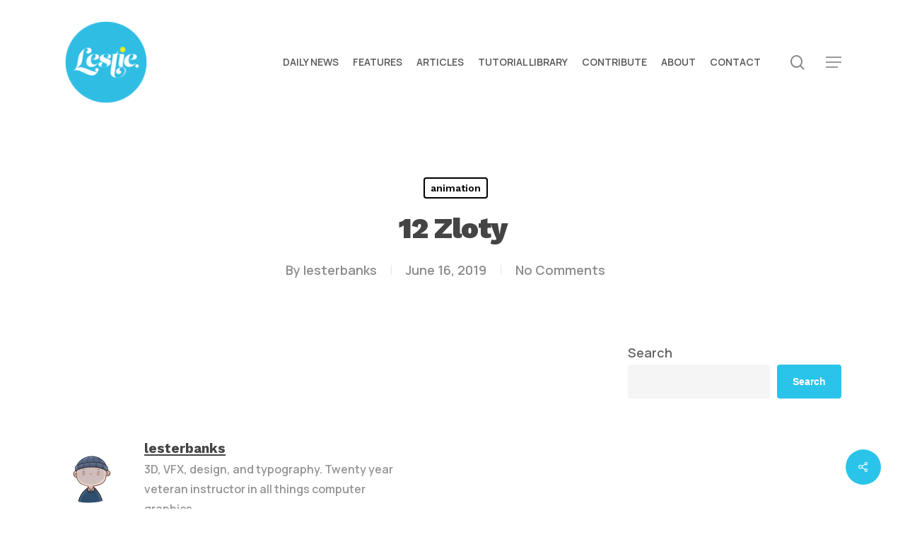

--- FILE ---
content_type: text/html; charset=UTF-8
request_url: https://lesterbanks.com/2019/06/12-zloty/
body_size: 21510
content:
<!doctype html>
<html lang="en-US" class="no-js">
<head>
	<meta charset="UTF-8">
	<meta name="viewport" content="width=device-width, initial-scale=1, maximum-scale=1, user-scalable=0" /><script
				type="text/javascript"
				src="https://app.termly.io/resource-blocker/07f3c468-9667-4fc1-9bc4-3884bbceac7d">
			</script><meta name='robots' content='index, follow, max-image-preview:large, max-snippet:-1, max-video-preview:-1' />

	<!-- This site is optimized with the Yoast SEO Premium plugin v26.5 (Yoast SEO v26.5) - https://yoast.com/wordpress/plugins/seo/ -->
	<title>12 Zloty - Lesterbanks</title>
<link data-rocket-preload as="style" href="https://fonts.googleapis.com/css?family=Open%20Sans%3A300%2C400%2C600%2C700%7CManrope%3A600%2C500%7CWork%20Sans%3A900%2C700%2C800%2C600%2C500%2C400italic&#038;subset=latin%2Clatin-ext&#038;display=swap" rel="preload">
<link href="https://fonts.googleapis.com/css?family=Open%20Sans%3A300%2C400%2C600%2C700%7CManrope%3A600%2C500%7CWork%20Sans%3A900%2C700%2C800%2C600%2C500%2C400italic&#038;subset=latin%2Clatin-ext&#038;display=swap" media="print" onload="this.media=&#039;all&#039;" rel="stylesheet">
<noscript data-wpr-hosted-gf-parameters=""><link rel="stylesheet" href="https://fonts.googleapis.com/css?family=Open%20Sans%3A300%2C400%2C600%2C700%7CManrope%3A600%2C500%7CWork%20Sans%3A900%2C700%2C800%2C600%2C500%2C400italic&#038;subset=latin%2Clatin-ext&#038;display=swap"></noscript>
	<link rel="canonical" href="https://lesterbanks.com/2019/06/12-zloty/" />
	<meta property="og:locale" content="en_US" />
	<meta property="og:type" content="article" />
	<meta property="og:title" content="12 Zloty" />
	<meta property="og:url" content="https://lesterbanks.com/2019/06/12-zloty/" />
	<meta property="og:site_name" content="Lesterbanks" />
	<meta property="article:published_time" content="2019-06-16T14:00:05+00:00" />
	<meta property="og:image" content="https://lesterbanks.com/lxb_metal/wp-content/uploads/2019/06/12-Zloty.jpg" />
	<meta property="og:image:width" content="720" />
	<meta property="og:image:height" content="400" />
	<meta property="og:image:type" content="image/jpeg" />
	<meta name="author" content="lesterbanks" />
	<meta name="twitter:card" content="summary_large_image" />
	<meta name="twitter:creator" content="@lesterbanks" />
	<meta name="twitter:site" content="@lesterbanks" />
	<meta name="twitter:label1" content="Written by" />
	<meta name="twitter:data1" content="lesterbanks" />
	<script type="application/ld+json" class="yoast-schema-graph">{"@context":"https://schema.org","@graph":[{"@type":"Article","@id":"https://lesterbanks.com/2019/06/12-zloty/#article","isPartOf":{"@id":"https://lesterbanks.com/2019/06/12-zloty/"},"author":{"name":"lesterbanks","@id":"https://lesterbanks.com/#/schema/person/f89778d70e0762d196172471b1343786"},"headline":"12 Zloty","datePublished":"2019-06-16T14:00:05+00:00","mainEntityOfPage":{"@id":"https://lesterbanks.com/2019/06/12-zloty/"},"wordCount":1,"publisher":{"@id":"https://lesterbanks.com/#organization"},"image":{"@id":"https://lesterbanks.com/2019/06/12-zloty/#primaryimage"},"thumbnailUrl":"https://lesterbanks.com/lxb_metal/wp-content/uploads/2019/06/12-Zloty.jpg","keywords":["animation"],"articleSection":["animation"],"inLanguage":"en-US"},{"@type":"WebPage","@id":"https://lesterbanks.com/2019/06/12-zloty/","url":"https://lesterbanks.com/2019/06/12-zloty/","name":"12 Zloty - Lesterbanks","isPartOf":{"@id":"https://lesterbanks.com/#website"},"primaryImageOfPage":{"@id":"https://lesterbanks.com/2019/06/12-zloty/#primaryimage"},"image":{"@id":"https://lesterbanks.com/2019/06/12-zloty/#primaryimage"},"thumbnailUrl":"https://lesterbanks.com/lxb_metal/wp-content/uploads/2019/06/12-Zloty.jpg","datePublished":"2019-06-16T14:00:05+00:00","breadcrumb":{"@id":"https://lesterbanks.com/2019/06/12-zloty/#breadcrumb"},"inLanguage":"en-US","potentialAction":[{"@type":"ReadAction","target":["https://lesterbanks.com/2019/06/12-zloty/"]}]},{"@type":"ImageObject","inLanguage":"en-US","@id":"https://lesterbanks.com/2019/06/12-zloty/#primaryimage","url":"https://lesterbanks.com/lxb_metal/wp-content/uploads/2019/06/12-Zloty.jpg","contentUrl":"https://lesterbanks.com/lxb_metal/wp-content/uploads/2019/06/12-Zloty.jpg","width":720,"height":400},{"@type":"BreadcrumbList","@id":"https://lesterbanks.com/2019/06/12-zloty/#breadcrumb","itemListElement":[{"@type":"ListItem","position":1,"name":"Home","item":"https://lesterbanks.com/"},{"@type":"ListItem","position":2,"name":"animation","item":"https://lesterbanks.com/category/animation/"},{"@type":"ListItem","position":3,"name":"12 Zloty"}]},{"@type":"WebSite","@id":"https://lesterbanks.com/#website","url":"https://lesterbanks.com/","name":"Lesterbanks","description":"An Everyday Resource for the Computer Graphics &amp; 3D Community","publisher":{"@id":"https://lesterbanks.com/#organization"},"potentialAction":[{"@type":"SearchAction","target":{"@type":"EntryPoint","urlTemplate":"https://lesterbanks.com/?s={search_term_string}"},"query-input":{"@type":"PropertyValueSpecification","valueRequired":true,"valueName":"search_term_string"}}],"inLanguage":"en-US"},{"@type":"Organization","@id":"https://lesterbanks.com/#organization","name":"Lesterbanks","url":"https://lesterbanks.com/","logo":{"@type":"ImageObject","inLanguage":"en-US","@id":"https://lesterbanks.com/#/schema/logo/image/","url":"https://lesterbanks.com/lxb_metal/wp-content/uploads/2019/02/Lestie_Logo.png","contentUrl":"https://lesterbanks.com/lxb_metal/wp-content/uploads/2019/02/Lestie_Logo.png","width":500,"height":500,"caption":"Lesterbanks"},"image":{"@id":"https://lesterbanks.com/#/schema/logo/image/"},"sameAs":["https://x.com/lesterbanks","https://www.youtube.com/lesterbanks"]},{"@type":"Person","@id":"https://lesterbanks.com/#/schema/person/f89778d70e0762d196172471b1343786","name":"lesterbanks","image":{"@type":"ImageObject","inLanguage":"en-US","@id":"https://lesterbanks.com/#/schema/person/image/","url":"https://secure.gravatar.com/avatar/c4a7fc55372568aeae399c6075b62d9223f5b21dc1bde63e782ed852f4074c96?s=96&d=mm&r=g","contentUrl":"https://secure.gravatar.com/avatar/c4a7fc55372568aeae399c6075b62d9223f5b21dc1bde63e782ed852f4074c96?s=96&d=mm&r=g","caption":"lesterbanks"},"description":"3D, VFX, design, and typography. Twenty year veteran instructor in all things computer graphics.","sameAs":["http://lesterbanks.com"],"url":"https://lesterbanks.com/author/lesterbanks/"}]}</script>
	<!-- / Yoast SEO Premium plugin. -->


<link rel='dns-prefetch' href='//fonts.googleapis.com' />
<link href='https://fonts.gstatic.com' crossorigin rel='preconnect' />
<link rel="alternate" type="application/rss+xml" title="Lesterbanks &raquo; Feed" href="https://lesterbanks.com/feed/" />
<link rel="alternate" type="application/rss+xml" title="Lesterbanks &raquo; Comments Feed" href="https://lesterbanks.com/comments/feed/" />
<link rel="alternate" title="oEmbed (JSON)" type="application/json+oembed" href="https://lesterbanks.com/wp-json/oembed/1.0/embed?url=https%3A%2F%2Flesterbanks.com%2F2019%2F06%2F12-zloty%2F" />
<link rel="alternate" title="oEmbed (XML)" type="text/xml+oembed" href="https://lesterbanks.com/wp-json/oembed/1.0/embed?url=https%3A%2F%2Flesterbanks.com%2F2019%2F06%2F12-zloty%2F&#038;format=xml" />
<style id='wp-img-auto-sizes-contain-inline-css' type='text/css'>
img:is([sizes=auto i],[sizes^="auto," i]){contain-intrinsic-size:3000px 1500px}
/*# sourceURL=wp-img-auto-sizes-contain-inline-css */
</style>
<style id='wp-emoji-styles-inline-css' type='text/css'>

	img.wp-smiley, img.emoji {
		display: inline !important;
		border: none !important;
		box-shadow: none !important;
		height: 1em !important;
		width: 1em !important;
		margin: 0 0.07em !important;
		vertical-align: -0.1em !important;
		background: none !important;
		padding: 0 !important;
	}
/*# sourceURL=wp-emoji-styles-inline-css */
</style>
<style id='wp-block-library-inline-css' type='text/css'>
:root{--wp-block-synced-color:#7a00df;--wp-block-synced-color--rgb:122,0,223;--wp-bound-block-color:var(--wp-block-synced-color);--wp-editor-canvas-background:#ddd;--wp-admin-theme-color:#007cba;--wp-admin-theme-color--rgb:0,124,186;--wp-admin-theme-color-darker-10:#006ba1;--wp-admin-theme-color-darker-10--rgb:0,107,160.5;--wp-admin-theme-color-darker-20:#005a87;--wp-admin-theme-color-darker-20--rgb:0,90,135;--wp-admin-border-width-focus:2px}@media (min-resolution:192dpi){:root{--wp-admin-border-width-focus:1.5px}}.wp-element-button{cursor:pointer}:root .has-very-light-gray-background-color{background-color:#eee}:root .has-very-dark-gray-background-color{background-color:#313131}:root .has-very-light-gray-color{color:#eee}:root .has-very-dark-gray-color{color:#313131}:root .has-vivid-green-cyan-to-vivid-cyan-blue-gradient-background{background:linear-gradient(135deg,#00d084,#0693e3)}:root .has-purple-crush-gradient-background{background:linear-gradient(135deg,#34e2e4,#4721fb 50%,#ab1dfe)}:root .has-hazy-dawn-gradient-background{background:linear-gradient(135deg,#faaca8,#dad0ec)}:root .has-subdued-olive-gradient-background{background:linear-gradient(135deg,#fafae1,#67a671)}:root .has-atomic-cream-gradient-background{background:linear-gradient(135deg,#fdd79a,#004a59)}:root .has-nightshade-gradient-background{background:linear-gradient(135deg,#330968,#31cdcf)}:root .has-midnight-gradient-background{background:linear-gradient(135deg,#020381,#2874fc)}:root{--wp--preset--font-size--normal:16px;--wp--preset--font-size--huge:42px}.has-regular-font-size{font-size:1em}.has-larger-font-size{font-size:2.625em}.has-normal-font-size{font-size:var(--wp--preset--font-size--normal)}.has-huge-font-size{font-size:var(--wp--preset--font-size--huge)}.has-text-align-center{text-align:center}.has-text-align-left{text-align:left}.has-text-align-right{text-align:right}.has-fit-text{white-space:nowrap!important}#end-resizable-editor-section{display:none}.aligncenter{clear:both}.items-justified-left{justify-content:flex-start}.items-justified-center{justify-content:center}.items-justified-right{justify-content:flex-end}.items-justified-space-between{justify-content:space-between}.screen-reader-text{border:0;clip-path:inset(50%);height:1px;margin:-1px;overflow:hidden;padding:0;position:absolute;width:1px;word-wrap:normal!important}.screen-reader-text:focus{background-color:#ddd;clip-path:none;color:#444;display:block;font-size:1em;height:auto;left:5px;line-height:normal;padding:15px 23px 14px;text-decoration:none;top:5px;width:auto;z-index:100000}html :where(.has-border-color){border-style:solid}html :where([style*=border-top-color]){border-top-style:solid}html :where([style*=border-right-color]){border-right-style:solid}html :where([style*=border-bottom-color]){border-bottom-style:solid}html :where([style*=border-left-color]){border-left-style:solid}html :where([style*=border-width]){border-style:solid}html :where([style*=border-top-width]){border-top-style:solid}html :where([style*=border-right-width]){border-right-style:solid}html :where([style*=border-bottom-width]){border-bottom-style:solid}html :where([style*=border-left-width]){border-left-style:solid}html :where(img[class*=wp-image-]){height:auto;max-width:100%}:where(figure){margin:0 0 1em}html :where(.is-position-sticky){--wp-admin--admin-bar--position-offset:var(--wp-admin--admin-bar--height,0px)}@media screen and (max-width:600px){html :where(.is-position-sticky){--wp-admin--admin-bar--position-offset:0px}}

/*# sourceURL=wp-block-library-inline-css */
</style><style id='wp-block-image-inline-css' type='text/css'>
.wp-block-image>a,.wp-block-image>figure>a{display:inline-block}.wp-block-image img{box-sizing:border-box;height:auto;max-width:100%;vertical-align:bottom}@media not (prefers-reduced-motion){.wp-block-image img.hide{visibility:hidden}.wp-block-image img.show{animation:show-content-image .4s}}.wp-block-image[style*=border-radius] img,.wp-block-image[style*=border-radius]>a{border-radius:inherit}.wp-block-image.has-custom-border img{box-sizing:border-box}.wp-block-image.aligncenter{text-align:center}.wp-block-image.alignfull>a,.wp-block-image.alignwide>a{width:100%}.wp-block-image.alignfull img,.wp-block-image.alignwide img{height:auto;width:100%}.wp-block-image .aligncenter,.wp-block-image .alignleft,.wp-block-image .alignright,.wp-block-image.aligncenter,.wp-block-image.alignleft,.wp-block-image.alignright{display:table}.wp-block-image .aligncenter>figcaption,.wp-block-image .alignleft>figcaption,.wp-block-image .alignright>figcaption,.wp-block-image.aligncenter>figcaption,.wp-block-image.alignleft>figcaption,.wp-block-image.alignright>figcaption{caption-side:bottom;display:table-caption}.wp-block-image .alignleft{float:left;margin:.5em 1em .5em 0}.wp-block-image .alignright{float:right;margin:.5em 0 .5em 1em}.wp-block-image .aligncenter{margin-left:auto;margin-right:auto}.wp-block-image :where(figcaption){margin-bottom:1em;margin-top:.5em}.wp-block-image.is-style-circle-mask img{border-radius:9999px}@supports ((-webkit-mask-image:none) or (mask-image:none)) or (-webkit-mask-image:none){.wp-block-image.is-style-circle-mask img{border-radius:0;-webkit-mask-image:url('data:image/svg+xml;utf8,<svg viewBox="0 0 100 100" xmlns="http://www.w3.org/2000/svg"><circle cx="50" cy="50" r="50"/></svg>');mask-image:url('data:image/svg+xml;utf8,<svg viewBox="0 0 100 100" xmlns="http://www.w3.org/2000/svg"><circle cx="50" cy="50" r="50"/></svg>');mask-mode:alpha;-webkit-mask-position:center;mask-position:center;-webkit-mask-repeat:no-repeat;mask-repeat:no-repeat;-webkit-mask-size:contain;mask-size:contain}}:root :where(.wp-block-image.is-style-rounded img,.wp-block-image .is-style-rounded img){border-radius:9999px}.wp-block-image figure{margin:0}.wp-lightbox-container{display:flex;flex-direction:column;position:relative}.wp-lightbox-container img{cursor:zoom-in}.wp-lightbox-container img:hover+button{opacity:1}.wp-lightbox-container button{align-items:center;backdrop-filter:blur(16px) saturate(180%);background-color:#5a5a5a40;border:none;border-radius:4px;cursor:zoom-in;display:flex;height:20px;justify-content:center;opacity:0;padding:0;position:absolute;right:16px;text-align:center;top:16px;width:20px;z-index:100}@media not (prefers-reduced-motion){.wp-lightbox-container button{transition:opacity .2s ease}}.wp-lightbox-container button:focus-visible{outline:3px auto #5a5a5a40;outline:3px auto -webkit-focus-ring-color;outline-offset:3px}.wp-lightbox-container button:hover{cursor:pointer;opacity:1}.wp-lightbox-container button:focus{opacity:1}.wp-lightbox-container button:focus,.wp-lightbox-container button:hover,.wp-lightbox-container button:not(:hover):not(:active):not(.has-background){background-color:#5a5a5a40;border:none}.wp-lightbox-overlay{box-sizing:border-box;cursor:zoom-out;height:100vh;left:0;overflow:hidden;position:fixed;top:0;visibility:hidden;width:100%;z-index:100000}.wp-lightbox-overlay .close-button{align-items:center;cursor:pointer;display:flex;justify-content:center;min-height:40px;min-width:40px;padding:0;position:absolute;right:calc(env(safe-area-inset-right) + 16px);top:calc(env(safe-area-inset-top) + 16px);z-index:5000000}.wp-lightbox-overlay .close-button:focus,.wp-lightbox-overlay .close-button:hover,.wp-lightbox-overlay .close-button:not(:hover):not(:active):not(.has-background){background:none;border:none}.wp-lightbox-overlay .lightbox-image-container{height:var(--wp--lightbox-container-height);left:50%;overflow:hidden;position:absolute;top:50%;transform:translate(-50%,-50%);transform-origin:top left;width:var(--wp--lightbox-container-width);z-index:9999999999}.wp-lightbox-overlay .wp-block-image{align-items:center;box-sizing:border-box;display:flex;height:100%;justify-content:center;margin:0;position:relative;transform-origin:0 0;width:100%;z-index:3000000}.wp-lightbox-overlay .wp-block-image img{height:var(--wp--lightbox-image-height);min-height:var(--wp--lightbox-image-height);min-width:var(--wp--lightbox-image-width);width:var(--wp--lightbox-image-width)}.wp-lightbox-overlay .wp-block-image figcaption{display:none}.wp-lightbox-overlay button{background:none;border:none}.wp-lightbox-overlay .scrim{background-color:#fff;height:100%;opacity:.9;position:absolute;width:100%;z-index:2000000}.wp-lightbox-overlay.active{visibility:visible}@media not (prefers-reduced-motion){.wp-lightbox-overlay.active{animation:turn-on-visibility .25s both}.wp-lightbox-overlay.active img{animation:turn-on-visibility .35s both}.wp-lightbox-overlay.show-closing-animation:not(.active){animation:turn-off-visibility .35s both}.wp-lightbox-overlay.show-closing-animation:not(.active) img{animation:turn-off-visibility .25s both}.wp-lightbox-overlay.zoom.active{animation:none;opacity:1;visibility:visible}.wp-lightbox-overlay.zoom.active .lightbox-image-container{animation:lightbox-zoom-in .4s}.wp-lightbox-overlay.zoom.active .lightbox-image-container img{animation:none}.wp-lightbox-overlay.zoom.active .scrim{animation:turn-on-visibility .4s forwards}.wp-lightbox-overlay.zoom.show-closing-animation:not(.active){animation:none}.wp-lightbox-overlay.zoom.show-closing-animation:not(.active) .lightbox-image-container{animation:lightbox-zoom-out .4s}.wp-lightbox-overlay.zoom.show-closing-animation:not(.active) .lightbox-image-container img{animation:none}.wp-lightbox-overlay.zoom.show-closing-animation:not(.active) .scrim{animation:turn-off-visibility .4s forwards}}@keyframes show-content-image{0%{visibility:hidden}99%{visibility:hidden}to{visibility:visible}}@keyframes turn-on-visibility{0%{opacity:0}to{opacity:1}}@keyframes turn-off-visibility{0%{opacity:1;visibility:visible}99%{opacity:0;visibility:visible}to{opacity:0;visibility:hidden}}@keyframes lightbox-zoom-in{0%{transform:translate(calc((-100vw + var(--wp--lightbox-scrollbar-width))/2 + var(--wp--lightbox-initial-left-position)),calc(-50vh + var(--wp--lightbox-initial-top-position))) scale(var(--wp--lightbox-scale))}to{transform:translate(-50%,-50%) scale(1)}}@keyframes lightbox-zoom-out{0%{transform:translate(-50%,-50%) scale(1);visibility:visible}99%{visibility:visible}to{transform:translate(calc((-100vw + var(--wp--lightbox-scrollbar-width))/2 + var(--wp--lightbox-initial-left-position)),calc(-50vh + var(--wp--lightbox-initial-top-position))) scale(var(--wp--lightbox-scale));visibility:hidden}}
/*# sourceURL=https://lesterbanks.com/lxb_metal/wp-includes/blocks/image/style.min.css */
</style>
<style id='wp-block-search-inline-css' type='text/css'>
.wp-block-search__button{margin-left:10px;word-break:normal}.wp-block-search__button.has-icon{line-height:0}.wp-block-search__button svg{height:1.25em;min-height:24px;min-width:24px;width:1.25em;fill:currentColor;vertical-align:text-bottom}:where(.wp-block-search__button){border:1px solid #ccc;padding:6px 10px}.wp-block-search__inside-wrapper{display:flex;flex:auto;flex-wrap:nowrap;max-width:100%}.wp-block-search__label{width:100%}.wp-block-search.wp-block-search__button-only .wp-block-search__button{box-sizing:border-box;display:flex;flex-shrink:0;justify-content:center;margin-left:0;max-width:100%}.wp-block-search.wp-block-search__button-only .wp-block-search__inside-wrapper{min-width:0!important;transition-property:width}.wp-block-search.wp-block-search__button-only .wp-block-search__input{flex-basis:100%;transition-duration:.3s}.wp-block-search.wp-block-search__button-only.wp-block-search__searchfield-hidden,.wp-block-search.wp-block-search__button-only.wp-block-search__searchfield-hidden .wp-block-search__inside-wrapper{overflow:hidden}.wp-block-search.wp-block-search__button-only.wp-block-search__searchfield-hidden .wp-block-search__input{border-left-width:0!important;border-right-width:0!important;flex-basis:0;flex-grow:0;margin:0;min-width:0!important;padding-left:0!important;padding-right:0!important;width:0!important}:where(.wp-block-search__input){appearance:none;border:1px solid #949494;flex-grow:1;font-family:inherit;font-size:inherit;font-style:inherit;font-weight:inherit;letter-spacing:inherit;line-height:inherit;margin-left:0;margin-right:0;min-width:3rem;padding:8px;text-decoration:unset!important;text-transform:inherit}:where(.wp-block-search__button-inside .wp-block-search__inside-wrapper){background-color:#fff;border:1px solid #949494;box-sizing:border-box;padding:4px}:where(.wp-block-search__button-inside .wp-block-search__inside-wrapper) .wp-block-search__input{border:none;border-radius:0;padding:0 4px}:where(.wp-block-search__button-inside .wp-block-search__inside-wrapper) .wp-block-search__input:focus{outline:none}:where(.wp-block-search__button-inside .wp-block-search__inside-wrapper) :where(.wp-block-search__button){padding:4px 8px}.wp-block-search.aligncenter .wp-block-search__inside-wrapper{margin:auto}.wp-block[data-align=right] .wp-block-search.wp-block-search__button-only .wp-block-search__inside-wrapper{float:right}
/*# sourceURL=https://lesterbanks.com/lxb_metal/wp-includes/blocks/search/style.min.css */
</style>
<style id='wp-block-columns-inline-css' type='text/css'>
.wp-block-columns{box-sizing:border-box;display:flex;flex-wrap:wrap!important}@media (min-width:782px){.wp-block-columns{flex-wrap:nowrap!important}}.wp-block-columns{align-items:normal!important}.wp-block-columns.are-vertically-aligned-top{align-items:flex-start}.wp-block-columns.are-vertically-aligned-center{align-items:center}.wp-block-columns.are-vertically-aligned-bottom{align-items:flex-end}@media (max-width:781px){.wp-block-columns:not(.is-not-stacked-on-mobile)>.wp-block-column{flex-basis:100%!important}}@media (min-width:782px){.wp-block-columns:not(.is-not-stacked-on-mobile)>.wp-block-column{flex-basis:0;flex-grow:1}.wp-block-columns:not(.is-not-stacked-on-mobile)>.wp-block-column[style*=flex-basis]{flex-grow:0}}.wp-block-columns.is-not-stacked-on-mobile{flex-wrap:nowrap!important}.wp-block-columns.is-not-stacked-on-mobile>.wp-block-column{flex-basis:0;flex-grow:1}.wp-block-columns.is-not-stacked-on-mobile>.wp-block-column[style*=flex-basis]{flex-grow:0}:where(.wp-block-columns){margin-bottom:1.75em}:where(.wp-block-columns.has-background){padding:1.25em 2.375em}.wp-block-column{flex-grow:1;min-width:0;overflow-wrap:break-word;word-break:break-word}.wp-block-column.is-vertically-aligned-top{align-self:flex-start}.wp-block-column.is-vertically-aligned-center{align-self:center}.wp-block-column.is-vertically-aligned-bottom{align-self:flex-end}.wp-block-column.is-vertically-aligned-stretch{align-self:stretch}.wp-block-column.is-vertically-aligned-bottom,.wp-block-column.is-vertically-aligned-center,.wp-block-column.is-vertically-aligned-top{width:100%}
/*# sourceURL=https://lesterbanks.com/lxb_metal/wp-includes/blocks/columns/style.min.css */
</style>
<style id='wp-block-paragraph-inline-css' type='text/css'>
.is-small-text{font-size:.875em}.is-regular-text{font-size:1em}.is-large-text{font-size:2.25em}.is-larger-text{font-size:3em}.has-drop-cap:not(:focus):first-letter{float:left;font-size:8.4em;font-style:normal;font-weight:100;line-height:.68;margin:.05em .1em 0 0;text-transform:uppercase}body.rtl .has-drop-cap:not(:focus):first-letter{float:none;margin-left:.1em}p.has-drop-cap.has-background{overflow:hidden}:root :where(p.has-background){padding:1.25em 2.375em}:where(p.has-text-color:not(.has-link-color)) a{color:inherit}p.has-text-align-left[style*="writing-mode:vertical-lr"],p.has-text-align-right[style*="writing-mode:vertical-rl"]{rotate:180deg}
/*# sourceURL=https://lesterbanks.com/lxb_metal/wp-includes/blocks/paragraph/style.min.css */
</style>
<style id='global-styles-inline-css' type='text/css'>
:root{--wp--preset--aspect-ratio--square: 1;--wp--preset--aspect-ratio--4-3: 4/3;--wp--preset--aspect-ratio--3-4: 3/4;--wp--preset--aspect-ratio--3-2: 3/2;--wp--preset--aspect-ratio--2-3: 2/3;--wp--preset--aspect-ratio--16-9: 16/9;--wp--preset--aspect-ratio--9-16: 9/16;--wp--preset--color--black: #000000;--wp--preset--color--cyan-bluish-gray: #abb8c3;--wp--preset--color--white: #ffffff;--wp--preset--color--pale-pink: #f78da7;--wp--preset--color--vivid-red: #cf2e2e;--wp--preset--color--luminous-vivid-orange: #ff6900;--wp--preset--color--luminous-vivid-amber: #fcb900;--wp--preset--color--light-green-cyan: #7bdcb5;--wp--preset--color--vivid-green-cyan: #00d084;--wp--preset--color--pale-cyan-blue: #8ed1fc;--wp--preset--color--vivid-cyan-blue: #0693e3;--wp--preset--color--vivid-purple: #9b51e0;--wp--preset--gradient--vivid-cyan-blue-to-vivid-purple: linear-gradient(135deg,rgb(6,147,227) 0%,rgb(155,81,224) 100%);--wp--preset--gradient--light-green-cyan-to-vivid-green-cyan: linear-gradient(135deg,rgb(122,220,180) 0%,rgb(0,208,130) 100%);--wp--preset--gradient--luminous-vivid-amber-to-luminous-vivid-orange: linear-gradient(135deg,rgb(252,185,0) 0%,rgb(255,105,0) 100%);--wp--preset--gradient--luminous-vivid-orange-to-vivid-red: linear-gradient(135deg,rgb(255,105,0) 0%,rgb(207,46,46) 100%);--wp--preset--gradient--very-light-gray-to-cyan-bluish-gray: linear-gradient(135deg,rgb(238,238,238) 0%,rgb(169,184,195) 100%);--wp--preset--gradient--cool-to-warm-spectrum: linear-gradient(135deg,rgb(74,234,220) 0%,rgb(151,120,209) 20%,rgb(207,42,186) 40%,rgb(238,44,130) 60%,rgb(251,105,98) 80%,rgb(254,248,76) 100%);--wp--preset--gradient--blush-light-purple: linear-gradient(135deg,rgb(255,206,236) 0%,rgb(152,150,240) 100%);--wp--preset--gradient--blush-bordeaux: linear-gradient(135deg,rgb(254,205,165) 0%,rgb(254,45,45) 50%,rgb(107,0,62) 100%);--wp--preset--gradient--luminous-dusk: linear-gradient(135deg,rgb(255,203,112) 0%,rgb(199,81,192) 50%,rgb(65,88,208) 100%);--wp--preset--gradient--pale-ocean: linear-gradient(135deg,rgb(255,245,203) 0%,rgb(182,227,212) 50%,rgb(51,167,181) 100%);--wp--preset--gradient--electric-grass: linear-gradient(135deg,rgb(202,248,128) 0%,rgb(113,206,126) 100%);--wp--preset--gradient--midnight: linear-gradient(135deg,rgb(2,3,129) 0%,rgb(40,116,252) 100%);--wp--preset--font-size--small: 13px;--wp--preset--font-size--medium: 20px;--wp--preset--font-size--large: 36px;--wp--preset--font-size--x-large: 42px;--wp--preset--spacing--20: 0.44rem;--wp--preset--spacing--30: 0.67rem;--wp--preset--spacing--40: 1rem;--wp--preset--spacing--50: 1.5rem;--wp--preset--spacing--60: 2.25rem;--wp--preset--spacing--70: 3.38rem;--wp--preset--spacing--80: 5.06rem;--wp--preset--shadow--natural: 6px 6px 9px rgba(0, 0, 0, 0.2);--wp--preset--shadow--deep: 12px 12px 50px rgba(0, 0, 0, 0.4);--wp--preset--shadow--sharp: 6px 6px 0px rgba(0, 0, 0, 0.2);--wp--preset--shadow--outlined: 6px 6px 0px -3px rgb(255, 255, 255), 6px 6px rgb(0, 0, 0);--wp--preset--shadow--crisp: 6px 6px 0px rgb(0, 0, 0);}:root { --wp--style--global--content-size: 1300px;--wp--style--global--wide-size: 1300px; }:where(body) { margin: 0; }.wp-site-blocks > .alignleft { float: left; margin-right: 2em; }.wp-site-blocks > .alignright { float: right; margin-left: 2em; }.wp-site-blocks > .aligncenter { justify-content: center; margin-left: auto; margin-right: auto; }:where(.is-layout-flex){gap: 0.5em;}:where(.is-layout-grid){gap: 0.5em;}.is-layout-flow > .alignleft{float: left;margin-inline-start: 0;margin-inline-end: 2em;}.is-layout-flow > .alignright{float: right;margin-inline-start: 2em;margin-inline-end: 0;}.is-layout-flow > .aligncenter{margin-left: auto !important;margin-right: auto !important;}.is-layout-constrained > .alignleft{float: left;margin-inline-start: 0;margin-inline-end: 2em;}.is-layout-constrained > .alignright{float: right;margin-inline-start: 2em;margin-inline-end: 0;}.is-layout-constrained > .aligncenter{margin-left: auto !important;margin-right: auto !important;}.is-layout-constrained > :where(:not(.alignleft):not(.alignright):not(.alignfull)){max-width: var(--wp--style--global--content-size);margin-left: auto !important;margin-right: auto !important;}.is-layout-constrained > .alignwide{max-width: var(--wp--style--global--wide-size);}body .is-layout-flex{display: flex;}.is-layout-flex{flex-wrap: wrap;align-items: center;}.is-layout-flex > :is(*, div){margin: 0;}body .is-layout-grid{display: grid;}.is-layout-grid > :is(*, div){margin: 0;}body{padding-top: 0px;padding-right: 0px;padding-bottom: 0px;padding-left: 0px;}:root :where(.wp-element-button, .wp-block-button__link){background-color: #32373c;border-width: 0;color: #fff;font-family: inherit;font-size: inherit;font-style: inherit;font-weight: inherit;letter-spacing: inherit;line-height: inherit;padding-top: calc(0.667em + 2px);padding-right: calc(1.333em + 2px);padding-bottom: calc(0.667em + 2px);padding-left: calc(1.333em + 2px);text-decoration: none;text-transform: inherit;}.has-black-color{color: var(--wp--preset--color--black) !important;}.has-cyan-bluish-gray-color{color: var(--wp--preset--color--cyan-bluish-gray) !important;}.has-white-color{color: var(--wp--preset--color--white) !important;}.has-pale-pink-color{color: var(--wp--preset--color--pale-pink) !important;}.has-vivid-red-color{color: var(--wp--preset--color--vivid-red) !important;}.has-luminous-vivid-orange-color{color: var(--wp--preset--color--luminous-vivid-orange) !important;}.has-luminous-vivid-amber-color{color: var(--wp--preset--color--luminous-vivid-amber) !important;}.has-light-green-cyan-color{color: var(--wp--preset--color--light-green-cyan) !important;}.has-vivid-green-cyan-color{color: var(--wp--preset--color--vivid-green-cyan) !important;}.has-pale-cyan-blue-color{color: var(--wp--preset--color--pale-cyan-blue) !important;}.has-vivid-cyan-blue-color{color: var(--wp--preset--color--vivid-cyan-blue) !important;}.has-vivid-purple-color{color: var(--wp--preset--color--vivid-purple) !important;}.has-black-background-color{background-color: var(--wp--preset--color--black) !important;}.has-cyan-bluish-gray-background-color{background-color: var(--wp--preset--color--cyan-bluish-gray) !important;}.has-white-background-color{background-color: var(--wp--preset--color--white) !important;}.has-pale-pink-background-color{background-color: var(--wp--preset--color--pale-pink) !important;}.has-vivid-red-background-color{background-color: var(--wp--preset--color--vivid-red) !important;}.has-luminous-vivid-orange-background-color{background-color: var(--wp--preset--color--luminous-vivid-orange) !important;}.has-luminous-vivid-amber-background-color{background-color: var(--wp--preset--color--luminous-vivid-amber) !important;}.has-light-green-cyan-background-color{background-color: var(--wp--preset--color--light-green-cyan) !important;}.has-vivid-green-cyan-background-color{background-color: var(--wp--preset--color--vivid-green-cyan) !important;}.has-pale-cyan-blue-background-color{background-color: var(--wp--preset--color--pale-cyan-blue) !important;}.has-vivid-cyan-blue-background-color{background-color: var(--wp--preset--color--vivid-cyan-blue) !important;}.has-vivid-purple-background-color{background-color: var(--wp--preset--color--vivid-purple) !important;}.has-black-border-color{border-color: var(--wp--preset--color--black) !important;}.has-cyan-bluish-gray-border-color{border-color: var(--wp--preset--color--cyan-bluish-gray) !important;}.has-white-border-color{border-color: var(--wp--preset--color--white) !important;}.has-pale-pink-border-color{border-color: var(--wp--preset--color--pale-pink) !important;}.has-vivid-red-border-color{border-color: var(--wp--preset--color--vivid-red) !important;}.has-luminous-vivid-orange-border-color{border-color: var(--wp--preset--color--luminous-vivid-orange) !important;}.has-luminous-vivid-amber-border-color{border-color: var(--wp--preset--color--luminous-vivid-amber) !important;}.has-light-green-cyan-border-color{border-color: var(--wp--preset--color--light-green-cyan) !important;}.has-vivid-green-cyan-border-color{border-color: var(--wp--preset--color--vivid-green-cyan) !important;}.has-pale-cyan-blue-border-color{border-color: var(--wp--preset--color--pale-cyan-blue) !important;}.has-vivid-cyan-blue-border-color{border-color: var(--wp--preset--color--vivid-cyan-blue) !important;}.has-vivid-purple-border-color{border-color: var(--wp--preset--color--vivid-purple) !important;}.has-vivid-cyan-blue-to-vivid-purple-gradient-background{background: var(--wp--preset--gradient--vivid-cyan-blue-to-vivid-purple) !important;}.has-light-green-cyan-to-vivid-green-cyan-gradient-background{background: var(--wp--preset--gradient--light-green-cyan-to-vivid-green-cyan) !important;}.has-luminous-vivid-amber-to-luminous-vivid-orange-gradient-background{background: var(--wp--preset--gradient--luminous-vivid-amber-to-luminous-vivid-orange) !important;}.has-luminous-vivid-orange-to-vivid-red-gradient-background{background: var(--wp--preset--gradient--luminous-vivid-orange-to-vivid-red) !important;}.has-very-light-gray-to-cyan-bluish-gray-gradient-background{background: var(--wp--preset--gradient--very-light-gray-to-cyan-bluish-gray) !important;}.has-cool-to-warm-spectrum-gradient-background{background: var(--wp--preset--gradient--cool-to-warm-spectrum) !important;}.has-blush-light-purple-gradient-background{background: var(--wp--preset--gradient--blush-light-purple) !important;}.has-blush-bordeaux-gradient-background{background: var(--wp--preset--gradient--blush-bordeaux) !important;}.has-luminous-dusk-gradient-background{background: var(--wp--preset--gradient--luminous-dusk) !important;}.has-pale-ocean-gradient-background{background: var(--wp--preset--gradient--pale-ocean) !important;}.has-electric-grass-gradient-background{background: var(--wp--preset--gradient--electric-grass) !important;}.has-midnight-gradient-background{background: var(--wp--preset--gradient--midnight) !important;}.has-small-font-size{font-size: var(--wp--preset--font-size--small) !important;}.has-medium-font-size{font-size: var(--wp--preset--font-size--medium) !important;}.has-large-font-size{font-size: var(--wp--preset--font-size--large) !important;}.has-x-large-font-size{font-size: var(--wp--preset--font-size--x-large) !important;}
:where(.wp-block-columns.is-layout-flex){gap: 2em;}:where(.wp-block-columns.is-layout-grid){gap: 2em;}
/*# sourceURL=global-styles-inline-css */
</style>
<style id='core-block-supports-inline-css' type='text/css'>
.wp-container-core-columns-is-layout-9d6595d7{flex-wrap:nowrap;}
/*# sourceURL=core-block-supports-inline-css */
</style>

<link data-minify="1" rel='stylesheet' id='salient-social-css' href='https://lesterbanks.com/lxb_metal/wp-content/cache/min/1/lxb_metal/wp-content/plugins/salient-social/css/style.css?ver=1764019656' type='text/css' media='all' />
<style id='salient-social-inline-css' type='text/css'>

  .sharing-default-minimal .nectar-love.loved,
  body .nectar-social[data-color-override="override"].fixed > a:before, 
  body .nectar-social[data-color-override="override"].fixed .nectar-social-inner a,
  .sharing-default-minimal .nectar-social[data-color-override="override"] .nectar-social-inner a:hover,
  .nectar-social.vertical[data-color-override="override"] .nectar-social-inner a:hover {
    background-color: #2ac4ea;
  }
  .nectar-social.hover .nectar-love.loved,
  .nectar-social.hover > .nectar-love-button a:hover,
  .nectar-social[data-color-override="override"].hover > div a:hover,
  #single-below-header .nectar-social[data-color-override="override"].hover > div a:hover,
  .nectar-social[data-color-override="override"].hover .share-btn:hover,
  .sharing-default-minimal .nectar-social[data-color-override="override"] .nectar-social-inner a {
    border-color: #2ac4ea;
  }
  #single-below-header .nectar-social.hover .nectar-love.loved i,
  #single-below-header .nectar-social.hover[data-color-override="override"] a:hover,
  #single-below-header .nectar-social.hover[data-color-override="override"] a:hover i,
  #single-below-header .nectar-social.hover .nectar-love-button a:hover i,
  .nectar-love:hover i,
  .hover .nectar-love:hover .total_loves,
  .nectar-love.loved i,
  .nectar-social.hover .nectar-love.loved .total_loves,
  .nectar-social.hover .share-btn:hover, 
  .nectar-social[data-color-override="override"].hover .nectar-social-inner a:hover,
  .nectar-social[data-color-override="override"].hover > div:hover span,
  .sharing-default-minimal .nectar-social[data-color-override="override"] .nectar-social-inner a:not(:hover) i,
  .sharing-default-minimal .nectar-social[data-color-override="override"] .nectar-social-inner a:not(:hover) {
    color: #2ac4ea;
  }
/*# sourceURL=salient-social-inline-css */
</style>
<link data-minify="1" rel='stylesheet' id='font-awesome-css' href='https://lesterbanks.com/lxb_metal/wp-content/cache/min/1/lxb_metal/wp-content/themes/salient/css/font-awesome-legacy.min.css?ver=1764019656' type='text/css' media='all' />
<link data-minify="1" rel='stylesheet' id='salient-grid-system-css' href='https://lesterbanks.com/lxb_metal/wp-content/cache/min/1/lxb_metal/wp-content/themes/salient/css/build/grid-system.css?ver=1764019656' type='text/css' media='all' />
<link data-minify="1" rel='stylesheet' id='main-styles-css' href='https://lesterbanks.com/lxb_metal/wp-content/cache/min/1/lxb_metal/wp-content/themes/salient/css/build/style.css?ver=1764019656' type='text/css' media='all' />
<link data-minify="1" rel='stylesheet' id='nectar-single-styles-css' href='https://lesterbanks.com/lxb_metal/wp-content/cache/min/1/lxb_metal/wp-content/themes/salient/css/build/single.css?ver=1764019657' type='text/css' media='all' />
<link data-minify="1" rel='stylesheet' id='nectar-element-recent-posts-css' href='https://lesterbanks.com/lxb_metal/wp-content/cache/min/1/lxb_metal/wp-content/themes/salient/css/build/elements/element-recent-posts.css?ver=1764019657' type='text/css' media='all' />
<link data-minify="1" rel='stylesheet' id='nectar-brands-css' href='https://lesterbanks.com/lxb_metal/wp-content/cache/min/1/lxb_metal/wp-content/themes/salient/css/nectar-brands.css?ver=1764019656' type='text/css' media='all' />

<link data-minify="1" rel='stylesheet' id='responsive-css' href='https://lesterbanks.com/lxb_metal/wp-content/cache/min/1/lxb_metal/wp-content/themes/salient/css/build/responsive.css?ver=1764019657' type='text/css' media='all' />
<link data-minify="1" rel='stylesheet' id='skin-material-css' href='https://lesterbanks.com/lxb_metal/wp-content/cache/min/1/lxb_metal/wp-content/themes/salient/css/build/skin-material.css?ver=1764019657' type='text/css' media='all' />
<link data-minify="1" rel='stylesheet' id='salient-wp-menu-dynamic-css' href='https://lesterbanks.com/lxb_metal/wp-content/cache/min/1/lxb_metal/wp-content/uploads/salient/menu-dynamic.css?ver=1764019657' type='text/css' media='all' />
<link data-minify="1" rel='stylesheet' id='nectar-widget-posts-css' href='https://lesterbanks.com/lxb_metal/wp-content/cache/min/1/lxb_metal/wp-content/themes/salient/css/build/elements/widget-nectar-posts.css?ver=1764019657' type='text/css' media='all' />
<link data-minify="1" rel='stylesheet' id='dynamic-css-css' href='https://lesterbanks.com/lxb_metal/wp-content/cache/min/1/lxb_metal/wp-content/uploads/salient/salient-dynamic-styles.css?ver=1764019657' type='text/css' media='all' />
<style id='dynamic-css-inline-css' type='text/css'>
#page-header-bg[data-post-hs="default_minimal"] .inner-wrap{text-align:center}#page-header-bg[data-post-hs="default_minimal"] .inner-wrap >a,.material #page-header-bg.fullscreen-header .inner-wrap >a{color:#fff;font-weight:600;border:var(--nectar-border-thickness) solid rgba(255,255,255,0.4);padding:4px 10px;margin:5px 6px 0px 5px;display:inline-block;transition:all 0.2s ease;-webkit-transition:all 0.2s ease;font-size:14px;line-height:18px}body.material #page-header-bg.fullscreen-header .inner-wrap >a{margin-bottom:15px;}body.material #page-header-bg.fullscreen-header .inner-wrap >a{border:none;padding:6px 10px}body[data-button-style^="rounded"] #page-header-bg[data-post-hs="default_minimal"] .inner-wrap >a,body[data-button-style^="rounded"].material #page-header-bg.fullscreen-header .inner-wrap >a{border-radius:100px}body.single [data-post-hs="default_minimal"] #single-below-header span,body.single .heading-title[data-header-style="default_minimal"] #single-below-header span{line-height:14px;}#page-header-bg[data-post-hs="default_minimal"] #single-below-header{text-align:center;position:relative;z-index:100}#page-header-bg[data-post-hs="default_minimal"] #single-below-header span{float:none;display:inline-block}#page-header-bg[data-post-hs="default_minimal"] .inner-wrap >a:hover,#page-header-bg[data-post-hs="default_minimal"] .inner-wrap >a:focus{border-color:transparent}#page-header-bg.fullscreen-header .avatar,#page-header-bg[data-post-hs="default_minimal"] .avatar{border-radius:100%}#page-header-bg.fullscreen-header .meta-author span,#page-header-bg[data-post-hs="default_minimal"] .meta-author span{display:block}#page-header-bg.fullscreen-header .meta-author img{margin-bottom:0;height:50px;width:auto}#page-header-bg[data-post-hs="default_minimal"] .meta-author img{margin-bottom:0;height:40px;width:auto}#page-header-bg[data-post-hs="default_minimal"] .author-section{position:absolute;bottom:30px}#page-header-bg.fullscreen-header .meta-author,#page-header-bg[data-post-hs="default_minimal"] .meta-author{font-size:18px}#page-header-bg.fullscreen-header .author-section .meta-date,#page-header-bg[data-post-hs="default_minimal"] .author-section .meta-date{font-size:12px;color:rgba(255,255,255,0.8)}#page-header-bg.fullscreen-header .author-section .meta-date i{font-size:12px}#page-header-bg[data-post-hs="default_minimal"] .author-section .meta-date i{font-size:11px;line-height:14px}#page-header-bg[data-post-hs="default_minimal"] .author-section .avatar-post-info{position:relative;top:-5px}#page-header-bg.fullscreen-header .author-section a,#page-header-bg[data-post-hs="default_minimal"] .author-section a{display:block;margin-bottom:-2px}#page-header-bg[data-post-hs="default_minimal"] .author-section a{font-size:14px;line-height:14px}#page-header-bg.fullscreen-header .author-section a:hover,#page-header-bg[data-post-hs="default_minimal"] .author-section a:hover{color:rgba(255,255,255,0.85)!important}#page-header-bg.fullscreen-header .author-section,#page-header-bg[data-post-hs="default_minimal"] .author-section{width:100%;z-index:10;text-align:center}#page-header-bg.fullscreen-header .author-section{margin-top:25px;}#page-header-bg.fullscreen-header .author-section span,#page-header-bg[data-post-hs="default_minimal"] .author-section span{padding-left:0;line-height:20px;font-size:20px}#page-header-bg.fullscreen-header .author-section .avatar-post-info,#page-header-bg[data-post-hs="default_minimal"] .author-section .avatar-post-info{margin-left:10px}#page-header-bg.fullscreen-header .author-section .avatar-post-info,#page-header-bg.fullscreen-header .author-section .meta-author,#page-header-bg[data-post-hs="default_minimal"] .author-section .avatar-post-info,#page-header-bg[data-post-hs="default_minimal"] .author-section .meta-author{text-align:left;display:inline-block;top:9px}@media only screen and (min-width :690px) and (max-width :999px){body.single-post #page-header-bg[data-post-hs="default_minimal"]{padding-top:10%;padding-bottom:10%;}}@media only screen and (max-width :690px){#ajax-content-wrap #page-header-bg[data-post-hs="default_minimal"] #single-below-header span:not(.rich-snippet-hidden),#ajax-content-wrap .row.heading-title[data-header-style="default_minimal"] .col.section-title span.meta-category{display:inline-block;}.container-wrap[data-remove-post-comment-number="0"][data-remove-post-author="0"][data-remove-post-date="0"] .heading-title[data-header-style="default_minimal"] #single-below-header > span,#page-header-bg[data-post-hs="default_minimal"] .span_6[data-remove-post-comment-number="0"][data-remove-post-author="0"][data-remove-post-date="0"] #single-below-header > span{padding:0 8px;}.container-wrap[data-remove-post-comment-number="0"][data-remove-post-author="0"][data-remove-post-date="0"] .heading-title[data-header-style="default_minimal"] #single-below-header span,#page-header-bg[data-post-hs="default_minimal"] .span_6[data-remove-post-comment-number="0"][data-remove-post-author="0"][data-remove-post-date="0"] #single-below-header span{font-size:13px;line-height:10px;}.material #page-header-bg.fullscreen-header .author-section{margin-top:5px;}#page-header-bg.fullscreen-header .author-section{bottom:20px;}#page-header-bg.fullscreen-header .author-section .meta-date:not(.updated){margin-top:-4px;display:block;}#page-header-bg.fullscreen-header .author-section .avatar-post-info{margin:10px 0 0 0;}}#page-header-bg h1,#page-header-bg .subheader,.nectar-box-roll .overlaid-content h1,.nectar-box-roll .overlaid-content .subheader,#page-header-bg #portfolio-nav a i,body .section-title #portfolio-nav a:hover i,.page-header-no-bg h1,.page-header-no-bg span,#page-header-bg #portfolio-nav a i,#page-header-bg span,#page-header-bg #single-below-header a:hover,#page-header-bg #single-below-header a:focus,#page-header-bg.fullscreen-header .author-section a{color:#ffffff!important;}body #page-header-bg .pinterest-share i,body #page-header-bg .facebook-share i,body #page-header-bg .linkedin-share i,body #page-header-bg .twitter-share i,body #page-header-bg .google-plus-share i,body #page-header-bg .icon-salient-heart,body #page-header-bg .icon-salient-heart-2{color:#ffffff;}#page-header-bg[data-post-hs="default_minimal"] .inner-wrap > a:not(:hover){color:#ffffff;border-color:rgba(255,255,255,0.4);}.single #page-header-bg #single-below-header > span{border-color:rgba(255,255,255,0.4);}body .section-title #portfolio-nav a:hover i{opacity:0.75;}.single #page-header-bg .blog-title #single-meta .nectar-social.hover > div a,.single #page-header-bg .blog-title #single-meta > div a,.single #page-header-bg .blog-title #single-meta ul .n-shortcode a,#page-header-bg .blog-title #single-meta .nectar-social.hover .share-btn{border-color:rgba(255,255,255,0.4);}.single #page-header-bg .blog-title #single-meta .nectar-social.hover > div a:hover,#page-header-bg .blog-title #single-meta .nectar-social.hover .share-btn:hover,.single #page-header-bg .blog-title #single-meta div > a:hover,.single #page-header-bg .blog-title #single-meta ul .n-shortcode a:hover,.single #page-header-bg .blog-title #single-meta ul li:not(.meta-share-count):hover > a{border-color:rgba(255,255,255,1);}.single #page-header-bg #single-meta div span,.single #page-header-bg #single-meta > div a,.single #page-header-bg #single-meta > div i{color:#ffffff!important;}.single #page-header-bg #single-meta ul .meta-share-count .nectar-social a i{color:rgba(255,255,255,0.7)!important;}.single #page-header-bg #single-meta ul .meta-share-count .nectar-social a:hover i{color:rgba(255,255,255,1)!important;}@media only screen and (min-width:1000px){body #ajax-content-wrap.no-scroll{min-height:calc(100vh - 176px);height:calc(100vh - 176px)!important;}}@media only screen and (min-width:1000px){#page-header-wrap.fullscreen-header,#page-header-wrap.fullscreen-header #page-header-bg,html:not(.nectar-box-roll-loaded) .nectar-box-roll > #page-header-bg.fullscreen-header,.nectar_fullscreen_zoom_recent_projects,#nectar_fullscreen_rows:not(.afterLoaded) > div{height:calc(100vh - 175px);}.wpb_row.vc_row-o-full-height.top-level,.wpb_row.vc_row-o-full-height.top-level > .col.span_12{min-height:calc(100vh - 175px);}html:not(.nectar-box-roll-loaded) .nectar-box-roll > #page-header-bg.fullscreen-header{top:176px;}.nectar-slider-wrap[data-fullscreen="true"]:not(.loaded),.nectar-slider-wrap[data-fullscreen="true"]:not(.loaded) .swiper-container{height:calc(100vh - 174px)!important;}.admin-bar .nectar-slider-wrap[data-fullscreen="true"]:not(.loaded),.admin-bar .nectar-slider-wrap[data-fullscreen="true"]:not(.loaded) .swiper-container{height:calc(100vh - 174px - 32px)!important;}}.admin-bar[class*="page-template-template-no-header"] .wpb_row.vc_row-o-full-height.top-level,.admin-bar[class*="page-template-template-no-header"] .wpb_row.vc_row-o-full-height.top-level > .col.span_12{min-height:calc(100vh - 32px);}body[class*="page-template-template-no-header"] .wpb_row.vc_row-o-full-height.top-level,body[class*="page-template-template-no-header"] .wpb_row.vc_row-o-full-height.top-level > .col.span_12{min-height:100vh;}@media only screen and (max-width:999px){.using-mobile-browser #nectar_fullscreen_rows:not(.afterLoaded):not([data-mobile-disable="on"]) > div{height:calc(100vh - 100px);}.using-mobile-browser .wpb_row.vc_row-o-full-height.top-level,.using-mobile-browser .wpb_row.vc_row-o-full-height.top-level > .col.span_12,[data-permanent-transparent="1"].using-mobile-browser .wpb_row.vc_row-o-full-height.top-level,[data-permanent-transparent="1"].using-mobile-browser .wpb_row.vc_row-o-full-height.top-level > .col.span_12{min-height:calc(100vh - 100px);}html:not(.nectar-box-roll-loaded) .nectar-box-roll > #page-header-bg.fullscreen-header,.nectar_fullscreen_zoom_recent_projects,.nectar-slider-wrap[data-fullscreen="true"]:not(.loaded),.nectar-slider-wrap[data-fullscreen="true"]:not(.loaded) .swiper-container,#nectar_fullscreen_rows:not(.afterLoaded):not([data-mobile-disable="on"]) > div{height:calc(100vh - 47px);}.wpb_row.vc_row-o-full-height.top-level,.wpb_row.vc_row-o-full-height.top-level > .col.span_12{min-height:calc(100vh - 47px);}body[data-transparent-header="false"] #ajax-content-wrap.no-scroll{min-height:calc(100vh - 47px);height:calc(100vh - 47px);}}.screen-reader-text,.nectar-skip-to-content:not(:focus){border:0;clip:rect(1px,1px,1px,1px);clip-path:inset(50%);height:1px;margin:-1px;overflow:hidden;padding:0;position:absolute!important;width:1px;word-wrap:normal!important;}.row .col img:not([srcset]){width:auto;}.row .col img.img-with-animation.nectar-lazy:not([srcset]){width:100%;}
/*# sourceURL=dynamic-css-inline-css */
</style>

<script type="text/javascript" src="https://lesterbanks.com/lxb_metal/wp-includes/js/jquery/jquery.min.js?ver=3.7.1" id="jquery-core-js"></script>
<script type="text/javascript" src="https://lesterbanks.com/lxb_metal/wp-includes/js/jquery/jquery-migrate.min.js?ver=3.4.1" id="jquery-migrate-js"></script>
<script></script><link rel="https://api.w.org/" href="https://lesterbanks.com/wp-json/" /><link rel="alternate" title="JSON" type="application/json" href="https://lesterbanks.com/wp-json/wp/v2/posts/55419" /><link rel="EditURI" type="application/rsd+xml" title="RSD" href="https://lesterbanks.com/lxb_metal/xmlrpc.php?rsd" />
<meta name="generator" content="WordPress 6.9" />
<link rel='shortlink' href='https://lesterbanks.com/?p=55419' />
<script type="text/javascript"> var root = document.getElementsByTagName( "html" )[0]; root.setAttribute( "class", "js" ); </script><meta name="generator" content="Powered by WPBakery Page Builder - drag and drop page builder for WordPress."/>
<noscript><style> .wpb_animate_when_almost_visible { opacity: 1; }</style></noscript><link data-minify="1" data-pagespeed-no-defer data-nowprocket data-wpacu-skip data-no-optimize data-noptimize rel='stylesheet' id='main-styles-non-critical-css' href='https://lesterbanks.com/lxb_metal/wp-content/cache/min/1/lxb_metal/wp-content/themes/salient/css/build/style-non-critical.css?ver=1764019657' type='text/css' media='all' />
<link data-minify="1" data-pagespeed-no-defer data-nowprocket data-wpacu-skip data-no-optimize data-noptimize rel='stylesheet' id='fancyBox-css' href='https://lesterbanks.com/lxb_metal/wp-content/cache/min/1/lxb_metal/wp-content/themes/salient/css/build/plugins/jquery.fancybox.css?ver=1764019657' type='text/css' media='all' />
<link data-minify="1" data-pagespeed-no-defer data-nowprocket data-wpacu-skip data-no-optimize data-noptimize rel='stylesheet' id='nectar-ocm-core-css' href='https://lesterbanks.com/lxb_metal/wp-content/cache/min/1/lxb_metal/wp-content/themes/salient/css/build/off-canvas/core.css?ver=1764019657' type='text/css' media='all' />
<link data-minify="1" data-pagespeed-no-defer data-nowprocket data-wpacu-skip data-no-optimize data-noptimize rel='stylesheet' id='nectar-ocm-slide-out-right-material-css' href='https://lesterbanks.com/lxb_metal/wp-content/cache/min/1/lxb_metal/wp-content/themes/salient/css/build/off-canvas/slide-out-right-material.css?ver=1764019657' type='text/css' media='all' />
<link data-minify="1" data-pagespeed-no-defer data-nowprocket data-wpacu-skip data-no-optimize data-noptimize rel='stylesheet' id='nectar-ocm-slide-out-right-hover-css' href='https://lesterbanks.com/lxb_metal/wp-content/cache/min/1/lxb_metal/wp-content/themes/salient/css/build/off-canvas/slide-out-right-hover.css?ver=1764019657' type='text/css' media='all' />
<meta name="generator" content="WP Rocket 3.20.2" data-wpr-features="wpr_minify_js wpr_minify_css" /></head><body class="wp-singular post-template-default single single-post postid-55419 single-format-video wp-theme-salient material wpb-js-composer js-comp-ver-8.6.1 vc_responsive" data-footer-reveal="false" data-footer-reveal-shadow="none" data-header-format="default" data-body-border="off" data-boxed-style="" data-header-breakpoint="1000" data-dropdown-style="minimal" data-cae="easeOutCubic" data-cad="750" data-megamenu-width="contained" data-aie="none" data-ls="fancybox" data-apte="standard" data-hhun="0" data-fancy-form-rcs="default" data-form-style="default" data-form-submit="regular" data-is="minimal" data-button-style="slightly_rounded_shadow" data-user-account-button="false" data-flex-cols="true" data-col-gap="default" data-header-inherit-rc="false" data-header-search="true" data-animated-anchors="true" data-ajax-transitions="false" data-full-width-header="false" data-slide-out-widget-area="true" data-slide-out-widget-area-style="slide-out-from-right" data-user-set-ocm="1" data-loading-animation="none" data-bg-header="false" data-responsive="1" data-ext-responsive="true" data-ext-padding="90" data-header-resize="1" data-header-color="light" data-transparent-header="false" data-cart="false" data-remove-m-parallax="" data-remove-m-video-bgs="" data-m-animate="0" data-force-header-trans-color="light" data-smooth-scrolling="0" data-permanent-transparent="false" >
	
	<script type="text/javascript">
	 (function(window, document) {

		document.documentElement.classList.remove("no-js");

		if(navigator.userAgent.match(/(Android|iPod|iPhone|iPad|BlackBerry|IEMobile|Opera Mini)/)) {
			document.body.className += " using-mobile-browser mobile ";
		}
		if(navigator.userAgent.match(/Mac/) && navigator.maxTouchPoints && navigator.maxTouchPoints > 2) {
			document.body.className += " using-ios-device ";
		}

		if( !("ontouchstart" in window) ) {

			var body = document.querySelector("body");
			var winW = window.innerWidth;
			var bodyW = body.clientWidth;

			if (winW > bodyW + 4) {
				body.setAttribute("style", "--scroll-bar-w: " + (winW - bodyW - 4) + "px");
			} else {
				body.setAttribute("style", "--scroll-bar-w: 0px");
			}
		}

	 })(window, document);
   </script><nav aria-label="Skip links" class="nectar-skip-to-content-wrap"><a href="#ajax-content-wrap" class="nectar-skip-to-content">Skip to main content</a></nav><div data-rocket-location-hash="355060fea57a8d17950893561af9f6f6" class="ocm-effect-wrap"><div data-rocket-location-hash="bef409ac8c13f3a8037834353269f530" class="ocm-effect-wrap-inner">	
	<div id="header-space"  data-header-mobile-fixed='1'></div> 
	
		<div id="header-outer" data-has-menu="true" data-has-buttons="yes" data-header-button_style="default" data-using-pr-menu="false" data-mobile-fixed="1" data-ptnm="false" data-lhe="animated_underline" data-user-set-bg="#ffffff" data-format="default" data-permanent-transparent="false" data-megamenu-rt="0" data-remove-fixed="0" data-header-resize="1" data-cart="false" data-transparency-option="0" data-box-shadow="large" data-shrink-num="6" data-using-secondary="0" data-using-logo="1" data-logo-height="120" data-m-logo-height="24" data-padding="28" data-full-width="false" data-condense="false" >
		
<div id="search-outer" class="nectar">
	<div id="search">
		<div class="container">
			 <div id="search-box">
				 <div class="inner-wrap">
					 <div class="col span_12">
						  <form role="search" action="https://lesterbanks.com/" method="GET">
														 <input type="text" name="s"  value="" aria-label="Search" placeholder="Search" />
							 
						<span>Hit enter to search or ESC to close</span>
						<button aria-label="Search" class="search-box__button" type="submit">Search</button>						</form>
					</div><!--/span_12-->
				</div><!--/inner-wrap-->
			 </div><!--/search-box-->
			 <div id="close"><a href="#" role="button"><span class="screen-reader-text">Close Search</span>
				<span class="close-wrap"> <span class="close-line close-line1" role="presentation"></span> <span class="close-line close-line2" role="presentation"></span> </span>				 </a></div>
		 </div><!--/container-->
	</div><!--/search-->
</div><!--/search-outer-->

<header id="top" role="banner" aria-label="Main Menu">
		<div class="container">
		<div class="row">
			<div class="col span_3">
								<a id="logo" href="https://lesterbanks.com" data-supplied-ml-starting-dark="false" data-supplied-ml-starting="false" data-supplied-ml="false" >
					<img class="stnd skip-lazy dark-version" width="500" height="500" alt="Lesterbanks" src="https://lesterbanks.com/lxb_metal/wp-content/uploads/2019/02/Lestie_Logo.png"  />				</a>
							</div><!--/span_3-->

			<div class="col span_9 col_last">
									<div class="nectar-mobile-only mobile-header"><div class="inner"></div></div>
									<a class="mobile-search" href="#searchbox"><span class="nectar-icon icon-salient-search" aria-hidden="true"></span><span class="screen-reader-text">search</span></a>
														<div class="slide-out-widget-area-toggle mobile-icon slide-out-from-right" data-custom-color="false" data-icon-animation="simple-transform">
						<div> <a href="#slide-out-widget-area" role="button" aria-label="Navigation Menu" aria-expanded="false" class="closed">
							<span class="screen-reader-text">Menu</span><span aria-hidden="true"> <i class="lines-button x2"> <i class="lines"></i> </i> </span>						</a></div>
					</div>
				
									<nav aria-label="Main Menu">
													<ul class="sf-menu">
								<li id="menu-item-25683" class="menu-item menu-item-type-custom menu-item-object-custom menu-item-home nectar-regular-menu-item menu-item-25683"><a title="All the Daily News and Posts" href="http://lesterbanks.com"><span class="menu-title-text">Daily News</span></a></li>
<li id="menu-item-25503" class="menu-item menu-item-type-custom menu-item-object-custom menu-item-has-children nectar-regular-menu-item menu-item-25503"><a title="Features on lesterbanks" href="http://lesterbanks.com/features/" aria-haspopup="true" aria-expanded="false"><span class="menu-title-text">Features</span></a>
<ul class="sub-menu">
	<li id="menu-item-26733" class="menu-item menu-item-type-taxonomy menu-item-object-category nectar-regular-menu-item menu-item-26733"><a title="Featured Articles on Lesterbanks.com" href="https://lesterbanks.com/category/articles/"><span class="menu-title-text">Articles</span></a></li>
	<li id="menu-item-25532" class="menu-item menu-item-type-taxonomy menu-item-object-category nectar-regular-menu-item menu-item-25532"><a title="Featured Tutorials on Lesterbanks" href="https://lesterbanks.com/category/featured-tutorials/"><span class="menu-title-text">Featured Tutorials</span></a></li>
</ul>
</li>
<li id="menu-item-42871" class="menu-item menu-item-type-taxonomy menu-item-object-category nectar-regular-menu-item menu-item-42871"><a title="Featured Articles on Lesterbanks.com" href="https://lesterbanks.com/category/articles/"><span class="menu-title-text">Articles</span></a></li>
<li id="menu-item-25500" class="menu-item menu-item-type-custom menu-item-object-custom menu-item-has-children nectar-regular-menu-item menu-item-25500"><a title="cg and animation Workflow tutorials " href="http://lesterbanks.com/tutorial-library/" aria-haspopup="true" aria-expanded="false"><span class="menu-title-text">Tutorial Library</span></a>
<ul class="sub-menu">
	<li id="menu-item-25514" class="menu-item menu-item-type-taxonomy menu-item-object-category menu-item-has-children nectar-regular-menu-item menu-item-25514"><a title="After Effects Tutorial Archive" href="https://lesterbanks.com/category/after-effects-tutorials/" aria-haspopup="true" aria-expanded="false"><span class="menu-title-text">After Effects Tutorials</span><span class="sf-sub-indicator"><i class="fa fa-angle-right icon-in-menu" aria-hidden="true"></i></span></a>
	<ul class="sub-menu">
		<li id="menu-item-25546" class="menu-item menu-item-type-taxonomy menu-item-object-category nectar-regular-menu-item menu-item-25546"><a title="After Effects Animation Tutorials" href="https://lesterbanks.com/category/after-effects-animation-tutorials/"><span class="menu-title-text">Animation</span></a></li>
		<li id="menu-item-25548" class="menu-item menu-item-type-taxonomy menu-item-object-category nectar-regular-menu-item menu-item-25548"><a title="After Effects Motion Graphics Tutorials" href="https://lesterbanks.com/category/after-effects-motion-graphics-tutorials/"><span class="menu-title-text">Motion Graphics</span></a></li>
		<li id="menu-item-25547" class="menu-item menu-item-type-taxonomy menu-item-object-category nectar-regular-menu-item menu-item-25547"><a title="After Effects Compositing Tutorial" href="https://lesterbanks.com/category/after-effects-compositing-tutorial/"><span class="menu-title-text">Compositing</span></a></li>
	</ul>
</li>
	<li id="menu-item-25515" class="menu-item menu-item-type-taxonomy menu-item-object-category menu-item-has-children nectar-regular-menu-item menu-item-25515"><a title="Blender Tutorial Archive" href="https://lesterbanks.com/category/blender3d-tutorials/" aria-haspopup="true" aria-expanded="false"><span class="menu-title-text">Blender Tutorials</span><span class="sf-sub-indicator"><i class="fa fa-angle-right icon-in-menu" aria-hidden="true"></i></span></a>
	<ul class="sub-menu">
		<li id="menu-item-25553" class="menu-item menu-item-type-taxonomy menu-item-object-category nectar-regular-menu-item menu-item-25553"><a title="Blender Modeling Tutorials" href="https://lesterbanks.com/category/blender-modeling-tutorials/"><span class="menu-title-text">Modeling</span></a></li>
		<li id="menu-item-25552" class="menu-item menu-item-type-taxonomy menu-item-object-category nectar-regular-menu-item menu-item-25552"><a title="Blender Dynamics Tutorials" href="https://lesterbanks.com/category/blender-dynamics-tutorials/"><span class="menu-title-text">Dynamics</span></a></li>
		<li id="menu-item-25554" class="menu-item menu-item-type-taxonomy menu-item-object-category nectar-regular-menu-item menu-item-25554"><a title="Blender Rendering Tutorials" href="https://lesterbanks.com/category/blender-rendering-tutorials/"><span class="menu-title-text">Rendering</span></a></li>
	</ul>
</li>
	<li id="menu-item-35231" class="menu-item menu-item-type-taxonomy menu-item-object-category menu-item-has-children nectar-regular-menu-item menu-item-35231"><a href="https://lesterbanks.com/category/c4dtutorials/" aria-haspopup="true" aria-expanded="false"><span class="menu-title-text">Cinema 4D tutorial</span><span class="sf-sub-indicator"><i class="fa fa-angle-right icon-in-menu" aria-hidden="true"></i></span></a>
	<ul class="sub-menu">
		<li id="menu-item-35233" class="menu-item menu-item-type-taxonomy menu-item-object-category nectar-regular-menu-item menu-item-35233"><a href="https://lesterbanks.com/category/cinema-4d-modeling-tutorials/"><span class="menu-title-text">Cinema 4D Modeling Tutorials</span></a></li>
		<li id="menu-item-35232" class="menu-item menu-item-type-taxonomy menu-item-object-category nectar-regular-menu-item menu-item-35232"><a href="https://lesterbanks.com/category/cinema-4d-animation-tutorials/"><span class="menu-title-text">Cinema 4D Animation Tutorials</span></a></li>
		<li id="menu-item-35234" class="menu-item menu-item-type-taxonomy menu-item-object-category nectar-regular-menu-item menu-item-35234"><a href="https://lesterbanks.com/category/cinema-4d-renderingtutorials/"><span class="menu-title-text">Cinema 4D Rendering Tutorials</span></a></li>
		<li id="menu-item-35235" class="menu-item menu-item-type-taxonomy menu-item-object-category nectar-regular-menu-item menu-item-35235"><a href="https://lesterbanks.com/category/cinema-4d-xpresso-tutorials/"><span class="menu-title-text">Cinema 4D Xpresso Tutorials</span></a></li>
	</ul>
</li>
	<li id="menu-item-25517" class="menu-item menu-item-type-taxonomy menu-item-object-category menu-item-has-children nectar-regular-menu-item menu-item-25517"><a title="Maya Tutorials Archive" href="https://lesterbanks.com/category/maya-tutorials/" aria-haspopup="true" aria-expanded="false"><span class="menu-title-text">Maya Tutorials</span><span class="sf-sub-indicator"><i class="fa fa-angle-right icon-in-menu" aria-hidden="true"></i></span></a>
	<ul class="sub-menu">
		<li id="menu-item-25560" class="menu-item menu-item-type-taxonomy menu-item-object-category nectar-regular-menu-item menu-item-25560"><a title="maya modeling tutorials" href="https://lesterbanks.com/category/modeling-tutorials/"><span class="menu-title-text">Modeling</span></a></li>
		<li id="menu-item-25564" class="menu-item menu-item-type-taxonomy menu-item-object-category nectar-regular-menu-item menu-item-25564"><a title="Maya Animation Tutorials" href="https://lesterbanks.com/category/maya-animation-tutorials/"><span class="menu-title-text">Animation</span></a></li>
		<li id="menu-item-25559" class="menu-item menu-item-type-taxonomy menu-item-object-category nectar-regular-menu-item menu-item-25559"><a title="maya dynamics tutorial" href="https://lesterbanks.com/category/maya-dynamics-tutorial/"><span class="menu-title-text">Dynamics</span></a></li>
		<li id="menu-item-25562" class="menu-item menu-item-type-taxonomy menu-item-object-category nectar-regular-menu-item menu-item-25562"><a title="maya rigging tutorials" href="https://lesterbanks.com/category/autodesk-maya/maya-rigging-tutorials/"><span class="menu-title-text">Rigging</span></a></li>
		<li id="menu-item-25563" class="menu-item menu-item-type-taxonomy menu-item-object-category nectar-regular-menu-item menu-item-25563"><a title="maya texturing tutorials" href="https://lesterbanks.com/category/maya-texturing-tutorials/"><span class="menu-title-text">Texturing</span></a></li>
		<li id="menu-item-25561" class="menu-item menu-item-type-taxonomy menu-item-object-category nectar-regular-menu-item menu-item-25561"><a title="maya rendering tutorials" href="https://lesterbanks.com/category/maya-rendering-tutorials/"><span class="menu-title-text">Rendering</span></a></li>
	</ul>
</li>
	<li id="menu-item-25518" class="menu-item menu-item-type-taxonomy menu-item-object-category menu-item-has-children nectar-regular-menu-item menu-item-25518"><a title="Mocha Tutorials Archive" href="https://lesterbanks.com/category/mocha/" aria-haspopup="true" aria-expanded="false"><span class="menu-title-text">Mocha Tutorials</span><span class="sf-sub-indicator"><i class="fa fa-angle-right icon-in-menu" aria-hidden="true"></i></span></a>
	<ul class="sub-menu">
		<li id="menu-item-25567" class="menu-item menu-item-type-taxonomy menu-item-object-category nectar-regular-menu-item menu-item-25567"><a title="Mocha Tracking Tutorials" href="https://lesterbanks.com/category/mocha-tracking-tutorials/"><span class="menu-title-text">Tracking</span></a></li>
		<li id="menu-item-25565" class="menu-item menu-item-type-taxonomy menu-item-object-category nectar-regular-menu-item menu-item-25565"><a title="Mocha Removal Tutorials" href="https://lesterbanks.com/category/mocha-removal-tutorials/"><span class="menu-title-text">Removal</span></a></li>
		<li id="menu-item-25566" class="menu-item menu-item-type-taxonomy menu-item-object-category nectar-regular-menu-item menu-item-25566"><a title="Mocha Rotoscoping Tutorials" href="https://lesterbanks.com/category/mocha-rotoscoping-tutorials/"><span class="menu-title-text">Rotoscoping</span></a></li>
	</ul>
</li>
	<li id="menu-item-25519" class="menu-item menu-item-type-taxonomy menu-item-object-category menu-item-has-children nectar-regular-menu-item menu-item-25519"><a title="MudBox Tutorials Archive" href="https://lesterbanks.com/category/mudbox/" aria-haspopup="true" aria-expanded="false"><span class="menu-title-text">MudBox Tutorials</span><span class="sf-sub-indicator"><i class="fa fa-angle-right icon-in-menu" aria-hidden="true"></i></span></a>
	<ul class="sub-menu">
		<li id="menu-item-25569" class="menu-item menu-item-type-taxonomy menu-item-object-category nectar-regular-menu-item menu-item-25569"><a title="MudBox Sculpting Tutorials" href="https://lesterbanks.com/category/mudbox-sculpting-tutorials/"><span class="menu-title-text">Sculpting</span></a></li>
		<li id="menu-item-25570" class="menu-item menu-item-type-taxonomy menu-item-object-category nectar-regular-menu-item menu-item-25570"><a title="MudBox Workflow Tutorials" href="https://lesterbanks.com/category/mudbox-workflow-tutorials/"><span class="menu-title-text">Workflow</span></a></li>
	</ul>
</li>
	<li id="menu-item-25522" class="menu-item menu-item-type-taxonomy menu-item-object-category nectar-regular-menu-item menu-item-25522"><a title="Nuke Tutorials Archive" href="https://lesterbanks.com/category/nuke/"><span class="menu-title-text">Nuke Tutorials</span></a></li>
	<li id="menu-item-25521" class="menu-item menu-item-type-taxonomy menu-item-object-category nectar-regular-menu-item menu-item-25521"><a title="Houdini Tutorials Archive" href="https://lesterbanks.com/category/houdini/"><span class="menu-title-text">Houdini Tutorials</span></a></li>
	<li id="menu-item-25523" class="menu-item menu-item-type-taxonomy menu-item-object-category nectar-regular-menu-item menu-item-25523"><a title="RealFlow Tutorials Archive" href="https://lesterbanks.com/category/realflow/"><span class="menu-title-text">RealFlow Tutorials</span></a></li>
	<li id="menu-item-25551" class="menu-item menu-item-type-custom menu-item-object-custom menu-item-has-children nectar-regular-menu-item menu-item-25551"><a href="http://lesterbanks.com/rendering-tutorials/" aria-haspopup="true" aria-expanded="false"><span class="menu-title-text">Rendering Tutorials</span><span class="sf-sub-indicator"><i class="fa fa-angle-right icon-in-menu" aria-hidden="true"></i></span></a>
	<ul class="sub-menu">
		<li id="menu-item-25528" class="menu-item menu-item-type-taxonomy menu-item-object-category nectar-regular-menu-item menu-item-25528"><a title="Arnold Render Tutorials Archive" href="https://lesterbanks.com/category/arnold-render/"><span class="menu-title-text">Arnold Render Tutorials</span></a></li>
		<li id="menu-item-25526" class="menu-item menu-item-type-taxonomy menu-item-object-category nectar-regular-menu-item menu-item-25526"><a title="V-Ray Tutorials Archive" href="https://lesterbanks.com/category/v-ray/"><span class="menu-title-text">V-Ray Tutorials</span></a></li>
	</ul>
</li>
	<li id="menu-item-25524" class="menu-item menu-item-type-taxonomy menu-item-object-category nectar-regular-menu-item menu-item-25524"><a title="Softimage Tutorials Archive" href="https://lesterbanks.com/category/softimage-tutorial/"><span class="menu-title-text">Softimage Tutorials</span></a></li>
	<li id="menu-item-25525" class="menu-item menu-item-type-taxonomy menu-item-object-category nectar-regular-menu-item menu-item-25525"><a title="SynthEyes Tutorials Archive" href="https://lesterbanks.com/category/syntheyes-2/"><span class="menu-title-text">SynthEyes Tutorials</span></a></li>
	<li id="menu-item-25527" class="menu-item menu-item-type-taxonomy menu-item-object-category nectar-regular-menu-item menu-item-25527"><a title="ZBrush Tutorials Archive" href="https://lesterbanks.com/category/zbrush/"><span class="menu-title-text">ZBrush Tutorials</span></a></li>
</ul>
</li>
<li id="menu-item-25542" class="menu-item menu-item-type-post_type menu-item-object-page nectar-regular-menu-item menu-item-25542"><a href="https://lesterbanks.com/contribute/"><span class="menu-title-text">Contribute</span></a></li>
<li id="menu-item-25539" class="menu-item menu-item-type-post_type menu-item-object-page nectar-regular-menu-item menu-item-25539"><a href="https://lesterbanks.com/contact/"><span class="menu-title-text">About</span></a></li>
<li id="menu-item-25541" class="menu-item menu-item-type-post_type menu-item-object-page nectar-regular-menu-item menu-item-25541"><a href="https://lesterbanks.com/contact/contact/"><span class="menu-title-text">Contact</span></a></li>
							</ul>
													<ul class="buttons sf-menu" data-user-set-ocm="1"><li id="search-btn"><div><a href="#searchbox"><span class="icon-salient-search" aria-hidden="true"></span><span class="screen-reader-text">search</span></a></div> </li><li class="slide-out-widget-area-toggle" data-icon-animation="simple-transform" data-custom-color="false"><div> <a href="#slide-out-widget-area" aria-label="Navigation Menu" aria-expanded="false" role="button" class="closed"> <span class="screen-reader-text">Menu</span><span aria-hidden="true"> <i class="lines-button x2"> <i class="lines"></i> </i> </span> </a> </div></li></ul>
						
					</nav>

					
				</div><!--/span_9-->

				
			</div><!--/row-->
					</div><!--/container-->
	</header>		
	</div>
		<div data-rocket-location-hash="4dfc11232fbd385994eac18dbf05d811" id="ajax-content-wrap">


<div class="container-wrap" data-midnight="dark" data-remove-post-date="0" data-remove-post-author="0" data-remove-post-comment-number="0">
	<div class="container main-content" role="main">

		
	  <div class="row heading-title hentry" data-header-style="default_minimal">
		<div class="col span_12 section-title blog-title">
										  <span class="meta-category">

					<a class="animation" href="https://lesterbanks.com/category/animation/">animation</a>			  </span>

		  		  <h1 class="entry-title">12 Zloty</h1>

						<div id="single-below-header" data-hide-on-mobile="false">
				<span class="meta-author vcard author"><span class="fn"><span class="author-leading">By</span> <a href="https://lesterbanks.com/author/lesterbanks/" title="Posts by lesterbanks" rel="author">lesterbanks</a></span></span><span class="meta-date date updated">June 16, 2019</span><span class="meta-comment-count"><a href="https://lesterbanks.com/2019/06/12-zloty/#respond">No Comments</a></span>			</div><!--/single-below-header-->
				</div><!--/section-title-->
	  </div><!--/row-->

	
		<div class="row">

			
			<div class="post-area col  span_9" role="main">

			
<article id="post-55419" class="post-55419 post type-post status-publish format-video has-post-thumbnail category-animation tag-animation post_format-post-format-video">
  
  <div class="inner-wrap">

		<div class="post-content" data-hide-featured-media="1">
      
        <div class="content-inner"></div>        
      </div><!--/post-content-->
      
    </div><!--/inner-wrap-->
    
</article>
<div id="author-bio" class="" data-has-tags="false">

	<div class="span_12">

	<img alt='lesterbanks' src='https://secure.gravatar.com/avatar/c4a7fc55372568aeae399c6075b62d9223f5b21dc1bde63e782ed852f4074c96?s=80&#038;d=mm&#038;r=g' srcset='https://secure.gravatar.com/avatar/c4a7fc55372568aeae399c6075b62d9223f5b21dc1bde63e782ed852f4074c96?s=160&#038;d=mm&#038;r=g 2x' class='avatar avatar-80 photo' height='80' width='80' decoding='async'/>	<div id="author-info">

	  <h3 class="nectar-link-underline-effect nectar-author-info-title"><span></span>

		<a href="https://lesterbanks.com/author/lesterbanks/">lesterbanks</a>		</h3>
	  <p>3D, VFX, design, and typography. Twenty year veteran instructor in all things computer graphics.</p>

	</div>

	
	<div class="clear"></div>

	</div><!--/span_12-->

</div><!--/author-bio-->

		</div><!--/post-area-->

			
				<div id="sidebar" data-nectar-ss="1" class="col span_3 col_last">
					<div id="block-13" class="widget widget_block widget_search"><form role="search" method="get" action="https://lesterbanks.com/" class="wp-block-search__button-outside wp-block-search__text-button wp-block-search"    ><label class="wp-block-search__label" for="wp-block-search__input-1" >Search</label><div class="wp-block-search__inside-wrapper" ><input class="wp-block-search__input" id="wp-block-search__input-1" placeholder="" value="" type="search" name="s" required /><button aria-label="Search" class="wp-block-search__button wp-element-button" type="submit" >Search</button></div></form></div><div id="block-6" class="widget widget_block"><script async src="https://pagead2.googlesyndication.com/pagead/js/adsbygoogle.js?client=ca-pub-5173066169548084"
     crossorigin="anonymous"></script>
<!-- Display Ad LXB -->
<ins class="adsbygoogle"
     style="display:block"
     data-ad-client="ca-pub-5173066169548084"
     data-ad-slot="5160571181"
     data-ad-format="auto"
     data-full-width-responsive="true"></ins>
<script>
     (adsbygoogle = window.adsbygoogle || []).push({});
</script></div><div id="nectar_popular_posts-2" class="widget nectar_popular_posts_widget"><ul class="nectar_blog_posts_popular nectar_widget" data-style="hover-featured-image"><li class="has-img" data-views="2338"><a href="https://lesterbanks.com/2024/05/4-tips-to-create-better-underwater-scenes-with-c4d-and-redshift/"> <div class="popular-featured-img" style="background-image: url(https://lesterbanks.com/lxb_metal/wp-content/uploads/2024/04/4-Tips-to-Create-Better-Underwater-Scenes-With-C4D-and-Redshift-2.jpg);"></div><span class="meta-wrap"><span class="post-title">4 Tips to Create Better Underwater Scenes With C4D and Redshift</span> <span class="post-date">May 1, 2024</span></span></a></li><li class="has-img" data-views="1911"><a href="https://lesterbanks.com/2024/12/siggraph-asia-2024/"> <div class="popular-featured-img" style="background-image: url(https://lesterbanks.com/lxb_metal/wp-content/uploads/2024/12/Screenshot-from-2024-12-14-09-50-28.png);"></div><span class="meta-wrap"><span class="post-title">Siggraph Asia 2024</span> <span class="post-date">December 13, 2024</span></span></a></li><li class="has-img" data-views="1870"><a href="https://lesterbanks.com/2021/12/how-to-relight-vfx-elements-using-a-normal-pass-in-after-effects/"> <div class="popular-featured-img" style="background-image: url(https://lesterbanks.com/lxb_metal/wp-content/uploads/2021/12/How-to-Relight-VFX-Elements-Using-a-Normal-Pass-in-After-Effects.jpg);"></div><span class="meta-wrap"><span class="post-title">How to Relight VFX Elements Using a Normal Pass in After Effects</span> <span class="post-date">December 3, 2021</span></span></a></li><li class="has-img" data-views="1621"><a href="https://lesterbanks.com/2016/11/sauce-2-procrastination-animade/"> <div class="popular-featured-img" style="background-image: url(https://lesterbanks.com/lxb_metal/wp-content/uploads/2016/11/Sauce-2—Procrastination.jpg);"></div><span class="meta-wrap"><span class="post-title">Sauce 2 — Procrastination, from Animade</span> <span class="post-date">November 20, 2016</span></span></a></li></ul></div>				</div><!--/sidebar-->

			
		</div><!--/row-->

		<div class="row">

			<div data-post-header-style="default_minimal" class="blog_next_prev_buttons vc_row-fluid wpb_row full-width-content standard_section" data-style="fullwidth_next_prev" data-midnight="light"><ul class="controls"><li class="previous-post "><div class="post-bg-img" style="background-image: url(https://lesterbanks.com/lxb_metal/wp-content/uploads/2019/06/Passage-Film.jpg);"></div><a href="https://lesterbanks.com/2019/06/passage/" aria-label="Passage"></a><h3><span>Previous Post</span><span class="text">Passage
						 <svg class="next-arrow" aria-hidden="true" xmlns="http://www.w3.org/2000/svg" xmlns:xlink="http://www.w3.org/1999/xlink" viewBox="0 0 39 12"><line class="top" x1="23" y1="-0.5" x2="29.5" y2="6.5" stroke="#ffffff;"></line><line class="bottom" x1="23" y1="12.5" x2="29.5" y2="5.5" stroke="#ffffff;"></line></svg><span class="line"></span></span></h3></li><li class="next-post "><div class="post-bg-img" style="background-image: url(https://lesterbanks.com/lxb_metal/wp-content/uploads/2019/06/Non-photorealisitc-C4D.jpg);"></div><a href="https://lesterbanks.com/2019/06/how-to-create-non-photorealistic-materials-in-c4d-node-editor/" aria-label="How to Create Non-photorealistic materials in C4D Node Editor"></a><h3><span>Next Post</span><span class="text">How to Create Non-photorealistic materials in C4D Node Editor
						 <svg class="next-arrow" aria-hidden="true" xmlns="http://www.w3.org/2000/svg" xmlns:xlink="http://www.w3.org/1999/xlink" viewBox="0 0 39 12"><line class="top" x1="23" y1="-0.5" x2="29.5" y2="6.5" stroke="#ffffff;"></line><line class="bottom" x1="23" y1="12.5" x2="29.5" y2="5.5" stroke="#ffffff;"></line></svg><span class="line"></span></span></h3></li></ul>
			 </div>

			 <div class="row vc_row-fluid full-width-section related-post-wrap" data-using-post-pagination="true" data-midnight="dark"> <div class="row-bg-wrap"><div class="row-bg"></div></div> <h3 class="related-title ">Related Posts</h3><div class="row span_12 blog-recent related-posts columns-3" data-style="material" data-color-scheme="light">
						<div class="col span_4">
							<div class="inner-wrap post-68929 post type-post status-publish format-gallery has-post-thumbnail category-3d category-animation category-articles category-computers category-renderman category-vfx tag-japan tag-pixar tag-renderman tag-siggraph tag-tokyo post_format-post-format-gallery">

								<a href="https://lesterbanks.com/2024/12/siggraph-asia-2024/" class="img-link"><span class="post-featured-img"><img width="600" height="282" src="https://lesterbanks.com/lxb_metal/wp-content/uploads/2024/12/Screenshot-from-2024-12-14-09-50-28.png" class="attachment-portfolio-thumb size-portfolio-thumb wp-post-image" alt="Siggraph Asia banner" title="" decoding="async" /></span></a>
								<span class="meta-category"><a class="3d" href="https://lesterbanks.com/category/3d/">3D</a><a class="animation" href="https://lesterbanks.com/category/animation/">animation</a><a class="articles" href="https://lesterbanks.com/category/articles/">Articles</a><a class="computers" href="https://lesterbanks.com/category/computers/">computers</a><a class="renderman" href="https://lesterbanks.com/category/renderman/">RenderMan</a><a class="vfx" href="https://lesterbanks.com/category/vfx/">vfx</a></span>
								<a class="entire-meta-link" href="https://lesterbanks.com/2024/12/siggraph-asia-2024/"><span class="screen-reader-text">Siggraph Asia 2024</span></a>

								<div class="article-content-wrap">
									<div class="post-header">
										<span class="meta">
																					</span>
										<h3 class="title">Siggraph Asia 2024</h3>
																			</div><!--/post-header-->

									<div class="grav-wrap"><img alt='Brent Forrest' src='https://secure.gravatar.com/avatar/b14fdebf22eb194a588494003380d5d88f513a6b5ee98eff829186f199d4f092?s=70&#038;d=mm&#038;r=g' srcset='https://secure.gravatar.com/avatar/b14fdebf22eb194a588494003380d5d88f513a6b5ee98eff829186f199d4f092?s=140&#038;d=mm&#038;r=g 2x' class='avatar avatar-70 photo' height='70' width='70' decoding='async'/><div class="text"> <a href="https://lesterbanks.com/author/brent-forrest/">Brent Forrest</a><span>December 13, 2024</span></div></div>								</div>

								
							</div>
						</div>
						
						<div class="col span_4">
							<div class="inner-wrap post-68048 post type-post status-publish format-video has-post-thumbnail category-animation tag-3d-animation post_format-post-format-video">

								<a href="https://lesterbanks.com/2023/10/10-animation-reel-tips-for-new-animators/" class="img-link"><span class="post-featured-img"><img width="600" height="338" src="https://lesterbanks.com/lxb_metal/wp-content/uploads/2023/10/10-Animation-Reel-Tips-for-New-Animators-2.jpg" class="attachment-portfolio-thumb size-portfolio-thumb wp-post-image" alt="10 Animation Reel Tips for New Animators" title="" decoding="async" /></span></a>
								<span class="meta-category"><a class="animation" href="https://lesterbanks.com/category/animation/">animation</a></span>
								<a class="entire-meta-link" href="https://lesterbanks.com/2023/10/10-animation-reel-tips-for-new-animators/"><span class="screen-reader-text">10 Animation Reel Tips for New Animators</span></a>

								<div class="article-content-wrap">
									<div class="post-header">
										<span class="meta">
																					</span>
										<h3 class="title">10 Animation Reel Tips for New Animators</h3>
																			</div><!--/post-header-->

									<div class="grav-wrap"><img alt='lesterbanks' src='https://secure.gravatar.com/avatar/c4a7fc55372568aeae399c6075b62d9223f5b21dc1bde63e782ed852f4074c96?s=70&#038;d=mm&#038;r=g' srcset='https://secure.gravatar.com/avatar/c4a7fc55372568aeae399c6075b62d9223f5b21dc1bde63e782ed852f4074c96?s=140&#038;d=mm&#038;r=g 2x' class='avatar avatar-70 photo' height='70' width='70' decoding='async'/><div class="text"> <a href="https://lesterbanks.com/author/lesterbanks/">lesterbanks</a><span>October 25, 2023</span></div></div>								</div>

								
							</div>
						</div>
						
						<div class="col span_4">
							<div class="inner-wrap post-67784 post type-post status-publish format-video has-post-thumbnail category-animation category-autodesk-maya category-maya-animation-tutorials category-maya-tutorials tag-maya-tutorial post_format-post-format-video">

								<a href="https://lesterbanks.com/2023/09/how-to-move-a-walk-cycle-forward-without-sliding-feet/" class="img-link"><span class="post-featured-img"><img width="600" height="338" src="https://lesterbanks.com/lxb_metal/wp-content/uploads/2023/09/Move-a-Walk-Cycle-Forward-Without-Sliding-Feet-2.jpg" class="attachment-portfolio-thumb size-portfolio-thumb wp-post-image" alt="How to Move a Walk Cycle Forward Without Sliding Feet" title="" decoding="async" /></span></a>
								<span class="meta-category"><a class="animation" href="https://lesterbanks.com/category/animation/">animation</a><a class="autodesk-maya" href="https://lesterbanks.com/category/autodesk-maya/">maya</a><a class="maya-animation-tutorials" href="https://lesterbanks.com/category/maya-animation-tutorials/">Maya Animation Tutorials</a><a class="maya-tutorials" href="https://lesterbanks.com/category/maya-tutorials/">maya tutorials</a></span>
								<a class="entire-meta-link" href="https://lesterbanks.com/2023/09/how-to-move-a-walk-cycle-forward-without-sliding-feet/"><span class="screen-reader-text">How to Move a Walk Cycle Forward Without Sliding Feet</span></a>

								<div class="article-content-wrap">
									<div class="post-header">
										<span class="meta">
																					</span>
										<h3 class="title">How to Move a Walk Cycle Forward Without Sliding Feet</h3>
																			</div><!--/post-header-->

									<div class="grav-wrap"><img alt='lesterbanks' src='https://secure.gravatar.com/avatar/c4a7fc55372568aeae399c6075b62d9223f5b21dc1bde63e782ed852f4074c96?s=70&#038;d=mm&#038;r=g' srcset='https://secure.gravatar.com/avatar/c4a7fc55372568aeae399c6075b62d9223f5b21dc1bde63e782ed852f4074c96?s=140&#038;d=mm&#038;r=g 2x' class='avatar avatar-70 photo' height='70' width='70' decoding='async'/><div class="text"> <a href="https://lesterbanks.com/author/lesterbanks/">lesterbanks</a><span>September 5, 2023</span></div></div>								</div>

								
							</div>
						</div>
						</div></div>
			<div class="comments-section" data-author-bio="true">
				
<div class="comment-wrap " data-midnight="dark" data-comments-open="false">


			<!-- If comments are closed. -->
		<!--<p class="nocomments">Comments are closed.</p>-->

	


</div>			</div>

		</div><!--/row-->

	</div><!--/container main-content-->
	</div><!--/container-wrap-->

<div class="nectar-social fixed" data-position="" data-rm-love="0" data-color-override="override"><a href="#"><span class="screen-reader-text">Share</span><i class="icon-default-style steadysets-icon-share"></i></a><div class="nectar-social-inner"><a class='facebook-share nectar-sharing' href='#' title='Share this'> <i class='fa fa-facebook'></i> <span class='social-text'>Share</span> </a><a class='twitter-share nectar-sharing' href='#' title='Share this'> <i class='fa icon-salient-x-twitter'></i> <span class='social-text'>Share</span> </a><a class='linkedin-share nectar-sharing' href='#' title='Share this'> <i class='fa fa-linkedin'></i> <span class='social-text'>Share</span> </a><a class='pinterest-share nectar-sharing' href='#' title='Pin this'> <i class='fa fa-pinterest'></i> <span class='social-text'>Pin</span> </a></div></div>
<div id="footer-outer" data-midnight="light" data-cols="2" data-custom-color="false" data-disable-copyright="false" data-matching-section-color="true" data-copyright-line="true" data-using-bg-img="false" data-bg-img-overlay="0.8" data-full-width="false" data-using-widget-area="true" data-link-hover="default"role="contentinfo">
	
		
	<div id="footer-widgets" data-has-widgets="true" data-cols="2">
		
		<div class="container">
			
						
			<div class="row">
				
								
				<div class="col span_6">
					<div id="block-11" class="widget widget_block">
<div class="wp-block-columns is-layout-flex wp-container-core-columns-is-layout-9d6595d7 wp-block-columns-is-layout-flex">
<div class="wp-block-column is-layout-flow wp-block-column-is-layout-flow" style="flex-basis:100%">
<figure class="wp-block-image size-full is-resized"><a href="https://lesterbanks.com/lxb_metal/wp-content/uploads/2019/02/Lestie_Logo.png"><img decoding="async" width="500" height="500" src="https://lesterbanks.com/lxb_metal/wp-content/uploads/2019/02/Lestie_Logo.png" alt="" class="wp-image-54078" style="width:100px" srcset="https://lesterbanks.com/lxb_metal/wp-content/uploads/2019/02/Lestie_Logo.png 500w, https://lesterbanks.com/lxb_metal/wp-content/uploads/2019/02/Lestie_Logo-80x80.png 80w, https://lesterbanks.com/lxb_metal/wp-content/uploads/2019/02/Lestie_Logo-160x160.png 160w" sizes="(max-width: 500px) 100vw, 500px" /></a></figure>



<p><a href="https://lesterbanks.com/cookie-policy">LesterBanks Cookie Policy</a></p>



<p><a href="https://lesterbanks.com/terms-and-conditions">Terms and Conditions</a></p>



<p><a href="https://lesterbanks.com/disclosure">Disclosures</a><br></p>



<p><br><br></p>
</div>
</div>
</div>					</div>
					
											
						<div class="col span_6">
																<div class="widget">			
									</div>
																
							</div>
							
												
						
													
															
							</div>
													</div><!--/container-->
					</div><!--/footer-widgets-->
					
					
  <div class="row" id="copyright" data-layout="default">

	<div class="container">

				<div class="col span_5">

			<p>&copy; 2025 Lesterbanks. </p>
		</div><!--/span_5-->
		
	  <div class="col span_7 col_last">
      <ul class="social">
        <li><a target="_blank" rel="noopener" href="https://x.com/lesterbanks"><span class="screen-reader-text">x-twitter</span><i class="icon-salient-x-twitter" aria-hidden="true"></i></a></li><li><a target="_blank" rel="noopener" href="https://youtube.com/lesterbanks"><span class="screen-reader-text">youtube</span><i class="fa fa-youtube-play" aria-hidden="true"></i></a></li>      </ul>
	  </div><!--/span_7-->

	  
	</div><!--/container-->
  </div><!--/row-->
		
</div><!--/footer-outer-->


	<div id="slide-out-widget-area-bg" class="slide-out-from-right dark">
				</div>

		<div id="slide-out-widget-area" role="dialog" aria-modal="true" aria-label="Off Canvas Menu" class="slide-out-from-right" data-dropdown-func="separate-dropdown-parent-link" data-back-txt="Back">

			<div class="inner-wrap">
			<div class="inner" data-prepend-menu-mobile="true">

				<a class="slide_out_area_close" href="#"><span class="screen-reader-text">Close Menu</span>
					<span class="close-wrap"> <span class="close-line close-line1" role="presentation"></span> <span class="close-line close-line2" role="presentation"></span> </span>				</a>


									<div class="off-canvas-menu-container mobile-only" role="navigation">

						
						<ul class="menu">
							<li class="menu-item menu-item-type-custom menu-item-object-custom menu-item-home menu-item-25683"><a href="http://lesterbanks.com" title="All the Daily News and Posts">Daily News</a></li>
<li class="menu-item menu-item-type-custom menu-item-object-custom menu-item-has-children menu-item-25503"><a href="http://lesterbanks.com/features/" title="Features on lesterbanks" aria-haspopup="true" aria-expanded="false">Features</a>
<ul class="sub-menu">
	<li class="menu-item menu-item-type-taxonomy menu-item-object-category menu-item-26733"><a href="https://lesterbanks.com/category/articles/" title="Featured Articles on Lesterbanks.com">Articles</a></li>
	<li class="menu-item menu-item-type-taxonomy menu-item-object-category menu-item-25532"><a href="https://lesterbanks.com/category/featured-tutorials/" title="Featured Tutorials on Lesterbanks">Featured Tutorials</a></li>
</ul>
</li>
<li class="menu-item menu-item-type-taxonomy menu-item-object-category menu-item-42871"><a href="https://lesterbanks.com/category/articles/" title="Featured Articles on Lesterbanks.com">Articles</a></li>
<li class="menu-item menu-item-type-custom menu-item-object-custom menu-item-has-children menu-item-25500"><a href="http://lesterbanks.com/tutorial-library/" title="cg and animation Workflow tutorials " aria-haspopup="true" aria-expanded="false">Tutorial Library</a>
<ul class="sub-menu">
	<li class="menu-item menu-item-type-taxonomy menu-item-object-category menu-item-has-children menu-item-25514"><a href="https://lesterbanks.com/category/after-effects-tutorials/" title="After Effects Tutorial Archive" aria-haspopup="true" aria-expanded="false">After Effects Tutorials</a>
	<ul class="sub-menu">
		<li class="menu-item menu-item-type-taxonomy menu-item-object-category menu-item-25546"><a href="https://lesterbanks.com/category/after-effects-animation-tutorials/" title="After Effects Animation Tutorials">Animation</a></li>
		<li class="menu-item menu-item-type-taxonomy menu-item-object-category menu-item-25548"><a href="https://lesterbanks.com/category/after-effects-motion-graphics-tutorials/" title="After Effects Motion Graphics Tutorials">Motion Graphics</a></li>
		<li class="menu-item menu-item-type-taxonomy menu-item-object-category menu-item-25547"><a href="https://lesterbanks.com/category/after-effects-compositing-tutorial/" title="After Effects Compositing Tutorial">Compositing</a></li>
	</ul>
</li>
	<li class="menu-item menu-item-type-taxonomy menu-item-object-category menu-item-has-children menu-item-25515"><a href="https://lesterbanks.com/category/blender3d-tutorials/" title="Blender Tutorial Archive" aria-haspopup="true" aria-expanded="false">Blender Tutorials</a>
	<ul class="sub-menu">
		<li class="menu-item menu-item-type-taxonomy menu-item-object-category menu-item-25553"><a href="https://lesterbanks.com/category/blender-modeling-tutorials/" title="Blender Modeling Tutorials">Modeling</a></li>
		<li class="menu-item menu-item-type-taxonomy menu-item-object-category menu-item-25552"><a href="https://lesterbanks.com/category/blender-dynamics-tutorials/" title="Blender Dynamics Tutorials">Dynamics</a></li>
		<li class="menu-item menu-item-type-taxonomy menu-item-object-category menu-item-25554"><a href="https://lesterbanks.com/category/blender-rendering-tutorials/" title="Blender Rendering Tutorials">Rendering</a></li>
	</ul>
</li>
	<li class="menu-item menu-item-type-taxonomy menu-item-object-category menu-item-has-children menu-item-35231"><a href="https://lesterbanks.com/category/c4dtutorials/" aria-haspopup="true" aria-expanded="false">Cinema 4D tutorial</a>
	<ul class="sub-menu">
		<li class="menu-item menu-item-type-taxonomy menu-item-object-category menu-item-35233"><a href="https://lesterbanks.com/category/cinema-4d-modeling-tutorials/">Cinema 4D Modeling Tutorials</a></li>
		<li class="menu-item menu-item-type-taxonomy menu-item-object-category menu-item-35232"><a href="https://lesterbanks.com/category/cinema-4d-animation-tutorials/">Cinema 4D Animation Tutorials</a></li>
		<li class="menu-item menu-item-type-taxonomy menu-item-object-category menu-item-35234"><a href="https://lesterbanks.com/category/cinema-4d-renderingtutorials/">Cinema 4D Rendering Tutorials</a></li>
		<li class="menu-item menu-item-type-taxonomy menu-item-object-category menu-item-35235"><a href="https://lesterbanks.com/category/cinema-4d-xpresso-tutorials/">Cinema 4D Xpresso Tutorials</a></li>
	</ul>
</li>
	<li class="menu-item menu-item-type-taxonomy menu-item-object-category menu-item-has-children menu-item-25517"><a href="https://lesterbanks.com/category/maya-tutorials/" title="Maya Tutorials Archive" aria-haspopup="true" aria-expanded="false">Maya Tutorials</a>
	<ul class="sub-menu">
		<li class="menu-item menu-item-type-taxonomy menu-item-object-category menu-item-25560"><a href="https://lesterbanks.com/category/modeling-tutorials/" title="maya modeling tutorials">Modeling</a></li>
		<li class="menu-item menu-item-type-taxonomy menu-item-object-category menu-item-25564"><a href="https://lesterbanks.com/category/maya-animation-tutorials/" title="Maya Animation Tutorials">Animation</a></li>
		<li class="menu-item menu-item-type-taxonomy menu-item-object-category menu-item-25559"><a href="https://lesterbanks.com/category/maya-dynamics-tutorial/" title="maya dynamics tutorial">Dynamics</a></li>
		<li class="menu-item menu-item-type-taxonomy menu-item-object-category menu-item-25562"><a href="https://lesterbanks.com/category/autodesk-maya/maya-rigging-tutorials/" title="maya rigging tutorials">Rigging</a></li>
		<li class="menu-item menu-item-type-taxonomy menu-item-object-category menu-item-25563"><a href="https://lesterbanks.com/category/maya-texturing-tutorials/" title="maya texturing tutorials">Texturing</a></li>
		<li class="menu-item menu-item-type-taxonomy menu-item-object-category menu-item-25561"><a href="https://lesterbanks.com/category/maya-rendering-tutorials/" title="maya rendering tutorials">Rendering</a></li>
	</ul>
</li>
	<li class="menu-item menu-item-type-taxonomy menu-item-object-category menu-item-has-children menu-item-25518"><a href="https://lesterbanks.com/category/mocha/" title="Mocha Tutorials Archive" aria-haspopup="true" aria-expanded="false">Mocha Tutorials</a>
	<ul class="sub-menu">
		<li class="menu-item menu-item-type-taxonomy menu-item-object-category menu-item-25567"><a href="https://lesterbanks.com/category/mocha-tracking-tutorials/" title="Mocha Tracking Tutorials">Tracking</a></li>
		<li class="menu-item menu-item-type-taxonomy menu-item-object-category menu-item-25565"><a href="https://lesterbanks.com/category/mocha-removal-tutorials/" title="Mocha Removal Tutorials">Removal</a></li>
		<li class="menu-item menu-item-type-taxonomy menu-item-object-category menu-item-25566"><a href="https://lesterbanks.com/category/mocha-rotoscoping-tutorials/" title="Mocha Rotoscoping Tutorials">Rotoscoping</a></li>
	</ul>
</li>
	<li class="menu-item menu-item-type-taxonomy menu-item-object-category menu-item-has-children menu-item-25519"><a href="https://lesterbanks.com/category/mudbox/" title="MudBox Tutorials Archive" aria-haspopup="true" aria-expanded="false">MudBox Tutorials</a>
	<ul class="sub-menu">
		<li class="menu-item menu-item-type-taxonomy menu-item-object-category menu-item-25569"><a href="https://lesterbanks.com/category/mudbox-sculpting-tutorials/" title="MudBox Sculpting Tutorials">Sculpting</a></li>
		<li class="menu-item menu-item-type-taxonomy menu-item-object-category menu-item-25570"><a href="https://lesterbanks.com/category/mudbox-workflow-tutorials/" title="MudBox Workflow Tutorials">Workflow</a></li>
	</ul>
</li>
	<li class="menu-item menu-item-type-taxonomy menu-item-object-category menu-item-25522"><a href="https://lesterbanks.com/category/nuke/" title="Nuke Tutorials Archive">Nuke Tutorials</a></li>
	<li class="menu-item menu-item-type-taxonomy menu-item-object-category menu-item-25521"><a href="https://lesterbanks.com/category/houdini/" title="Houdini Tutorials Archive">Houdini Tutorials</a></li>
	<li class="menu-item menu-item-type-taxonomy menu-item-object-category menu-item-25523"><a href="https://lesterbanks.com/category/realflow/" title="RealFlow Tutorials Archive">RealFlow Tutorials</a></li>
	<li class="menu-item menu-item-type-custom menu-item-object-custom menu-item-has-children menu-item-25551"><a href="http://lesterbanks.com/rendering-tutorials/" aria-haspopup="true" aria-expanded="false">Rendering Tutorials</a>
	<ul class="sub-menu">
		<li class="menu-item menu-item-type-taxonomy menu-item-object-category menu-item-25528"><a href="https://lesterbanks.com/category/arnold-render/" title="Arnold Render Tutorials Archive">Arnold Render Tutorials</a></li>
		<li class="menu-item menu-item-type-taxonomy menu-item-object-category menu-item-25526"><a href="https://lesterbanks.com/category/v-ray/" title="V-Ray Tutorials Archive">V-Ray Tutorials</a></li>
	</ul>
</li>
	<li class="menu-item menu-item-type-taxonomy menu-item-object-category menu-item-25524"><a href="https://lesterbanks.com/category/softimage-tutorial/" title="Softimage Tutorials Archive">Softimage Tutorials</a></li>
	<li class="menu-item menu-item-type-taxonomy menu-item-object-category menu-item-25525"><a href="https://lesterbanks.com/category/syntheyes-2/" title="SynthEyes Tutorials Archive">SynthEyes Tutorials</a></li>
	<li class="menu-item menu-item-type-taxonomy menu-item-object-category menu-item-25527"><a href="https://lesterbanks.com/category/zbrush/" title="ZBrush Tutorials Archive">ZBrush Tutorials</a></li>
</ul>
</li>
<li class="menu-item menu-item-type-post_type menu-item-object-page menu-item-25542"><a href="https://lesterbanks.com/contribute/">Contribute</a></li>
<li class="menu-item menu-item-type-post_type menu-item-object-page menu-item-25539"><a href="https://lesterbanks.com/contact/">About</a></li>
<li class="menu-item menu-item-type-post_type menu-item-object-page menu-item-25541"><a href="https://lesterbanks.com/contact/contact/">Contact</a></li>

						</ul>

						<ul class="menu secondary-header-items">
													</ul>
					</div>
					
							<div class="widget">

							</div>
							
				</div>

				<div class="bottom-meta-wrap"></div><!--/bottom-meta-wrap--></div> <!--/inner-wrap-->
				</div>
		
</div> <!--/ajax-content-wrap-->

	<a id="to-top" aria-label="Back to top" role="button" href="#" class="mobile-disabled"><i role="presentation" class="fa fa-angle-up"></i></a>
	</div></div><!--/ocm-effect-wrap--><script type="speculationrules">
{"prefetch":[{"source":"document","where":{"and":[{"href_matches":"/*"},{"not":{"href_matches":["/lxb_metal/wp-*.php","/lxb_metal/wp-admin/*","/lxb_metal/wp-content/uploads/*","/lxb_metal/wp-content/*","/lxb_metal/wp-content/plugins/*","/lxb_metal/wp-content/themes/salient/*","/*\\?(.+)"]}},{"not":{"selector_matches":"a[rel~=\"nofollow\"]"}},{"not":{"selector_matches":".no-prefetch, .no-prefetch a"}}]},"eagerness":"conservative"}]}
</script>
<script type="text/javascript" id="salient-social-js-extra">
/* <![CDATA[ */
var nectarLove = {"ajaxurl":"https://lesterbanks.com/lxb_metal/wp-admin/admin-ajax.php","postID":"55419","rooturl":"https://lesterbanks.com","loveNonce":"8662a6cabb"};
//# sourceURL=salient-social-js-extra
/* ]]> */
</script>
<script data-minify="1" type="text/javascript" src="https://lesterbanks.com/lxb_metal/wp-content/cache/min/1/lxb_metal/wp-content/plugins/salient-social/js/salient-social.js?ver=1764019657" id="salient-social-js"></script>
<script type="text/javascript" src="https://lesterbanks.com/lxb_metal/wp-content/themes/salient/js/build/third-party/jquery.easing.min.js?ver=1.3" id="jquery-easing-js"></script>
<script data-minify="1" type="text/javascript" src="https://lesterbanks.com/lxb_metal/wp-content/cache/min/1/lxb_metal/wp-content/themes/salient/js/build/priority.js?ver=1764019657" id="nectar_priority-js"></script>
<script type="text/javascript" src="https://lesterbanks.com/lxb_metal/wp-content/themes/salient/js/build/third-party/transit.min.js?ver=0.9.9" id="nectar-transit-js"></script>
<script data-minify="1" type="text/javascript" src="https://lesterbanks.com/lxb_metal/wp-content/cache/min/1/lxb_metal/wp-content/themes/salient/js/build/third-party/waypoints.js?ver=1764019657" id="nectar-waypoints-js"></script>
<script type="text/javascript" src="https://lesterbanks.com/lxb_metal/wp-content/plugins/salient-portfolio/js/third-party/imagesLoaded.min.js?ver=4.1.4" id="imagesLoaded-js"></script>
<script type="text/javascript" src="https://lesterbanks.com/lxb_metal/wp-content/themes/salient/js/build/third-party/hoverintent.min.js?ver=1.9" id="hoverintent-js"></script>
<script data-minify="1" type="text/javascript" src="https://lesterbanks.com/lxb_metal/wp-content/cache/min/1/lxb_metal/wp-content/themes/salient/js/build/third-party/jquery.fancybox.js?ver=1764019657" id="fancyBox-js"></script>
<script type="text/javascript" src="https://lesterbanks.com/lxb_metal/wp-content/themes/salient/js/build/third-party/anime.min.js?ver=4.5.1" id="anime-js"></script>
<script data-minify="1" type="text/javascript" src="https://lesterbanks.com/lxb_metal/wp-content/cache/min/1/lxb_metal/wp-content/themes/salient/js/build/third-party/stickkit.js?ver=1764019657" id="stickykit-js"></script>
<script data-minify="1" type="text/javascript" src="https://lesterbanks.com/lxb_metal/wp-content/cache/min/1/lxb_metal/wp-content/themes/salient/js/build/third-party/superfish.js?ver=1764019657" id="superfish-js"></script>
<script type="text/javascript" id="nectar-frontend-js-extra">
/* <![CDATA[ */
var nectarLove = {"ajaxurl":"https://lesterbanks.com/lxb_metal/wp-admin/admin-ajax.php","postID":"55419","rooturl":"https://lesterbanks.com","disqusComments":"false","loveNonce":"8662a6cabb","mapApiKey":""};
var nectarOptions = {"delay_js":"false","smooth_scroll":"false","smooth_scroll_strength":"50","quick_search":"false","react_compat":"disabled","header_entrance":"false","body_border_func":"default","disable_box_roll_mobile":"false","body_border_mobile":"0","dropdown_hover_intent":"default","simplify_ocm_mobile":"0","mobile_header_format":"default","ocm_btn_position":"default","left_header_dropdown_func":"default","ajax_add_to_cart":"0","ocm_remove_ext_menu_items":"remove_images","woo_product_filter_toggle":"0","woo_sidebar_toggles":"true","woo_sticky_sidebar":"0","woo_minimal_product_hover":"default","woo_minimal_product_effect":"default","woo_related_upsell_carousel":"false","woo_product_variable_select":"default","woo_using_cart_addons":"false","view_transitions_effect":""};
var nectar_front_i18n = {"menu":"Menu","next":"Next","previous":"Previous","close":"Close"};
//# sourceURL=nectar-frontend-js-extra
/* ]]> */
</script>
<script data-minify="1" type="text/javascript" src="https://lesterbanks.com/lxb_metal/wp-content/cache/min/1/lxb_metal/wp-content/themes/salient/js/build/init.js?ver=1764019657" id="nectar-frontend-js"></script>
<script type="text/javascript" src="https://lesterbanks.com/lxb_metal/wp-content/plugins/salient-core/js/third-party/touchswipe.min.js?ver=3.1.0" id="touchswipe-js"></script>
<script id="wp-emoji-settings" type="application/json">
{"baseUrl":"https://s.w.org/images/core/emoji/17.0.2/72x72/","ext":".png","svgUrl":"https://s.w.org/images/core/emoji/17.0.2/svg/","svgExt":".svg","source":{"concatemoji":"https://lesterbanks.com/lxb_metal/wp-includes/js/wp-emoji-release.min.js?ver=6.9"}}
</script>
<script type="module">
/* <![CDATA[ */
/*! This file is auto-generated */
const a=JSON.parse(document.getElementById("wp-emoji-settings").textContent),o=(window._wpemojiSettings=a,"wpEmojiSettingsSupports"),s=["flag","emoji"];function i(e){try{var t={supportTests:e,timestamp:(new Date).valueOf()};sessionStorage.setItem(o,JSON.stringify(t))}catch(e){}}function c(e,t,n){e.clearRect(0,0,e.canvas.width,e.canvas.height),e.fillText(t,0,0);t=new Uint32Array(e.getImageData(0,0,e.canvas.width,e.canvas.height).data);e.clearRect(0,0,e.canvas.width,e.canvas.height),e.fillText(n,0,0);const a=new Uint32Array(e.getImageData(0,0,e.canvas.width,e.canvas.height).data);return t.every((e,t)=>e===a[t])}function p(e,t){e.clearRect(0,0,e.canvas.width,e.canvas.height),e.fillText(t,0,0);var n=e.getImageData(16,16,1,1);for(let e=0;e<n.data.length;e++)if(0!==n.data[e])return!1;return!0}function u(e,t,n,a){switch(t){case"flag":return n(e,"\ud83c\udff3\ufe0f\u200d\u26a7\ufe0f","\ud83c\udff3\ufe0f\u200b\u26a7\ufe0f")?!1:!n(e,"\ud83c\udde8\ud83c\uddf6","\ud83c\udde8\u200b\ud83c\uddf6")&&!n(e,"\ud83c\udff4\udb40\udc67\udb40\udc62\udb40\udc65\udb40\udc6e\udb40\udc67\udb40\udc7f","\ud83c\udff4\u200b\udb40\udc67\u200b\udb40\udc62\u200b\udb40\udc65\u200b\udb40\udc6e\u200b\udb40\udc67\u200b\udb40\udc7f");case"emoji":return!a(e,"\ud83e\u1fac8")}return!1}function f(e,t,n,a){let r;const o=(r="undefined"!=typeof WorkerGlobalScope&&self instanceof WorkerGlobalScope?new OffscreenCanvas(300,150):document.createElement("canvas")).getContext("2d",{willReadFrequently:!0}),s=(o.textBaseline="top",o.font="600 32px Arial",{});return e.forEach(e=>{s[e]=t(o,e,n,a)}),s}function r(e){var t=document.createElement("script");t.src=e,t.defer=!0,document.head.appendChild(t)}a.supports={everything:!0,everythingExceptFlag:!0},new Promise(t=>{let n=function(){try{var e=JSON.parse(sessionStorage.getItem(o));if("object"==typeof e&&"number"==typeof e.timestamp&&(new Date).valueOf()<e.timestamp+604800&&"object"==typeof e.supportTests)return e.supportTests}catch(e){}return null}();if(!n){if("undefined"!=typeof Worker&&"undefined"!=typeof OffscreenCanvas&&"undefined"!=typeof URL&&URL.createObjectURL&&"undefined"!=typeof Blob)try{var e="postMessage("+f.toString()+"("+[JSON.stringify(s),u.toString(),c.toString(),p.toString()].join(",")+"));",a=new Blob([e],{type:"text/javascript"});const r=new Worker(URL.createObjectURL(a),{name:"wpTestEmojiSupports"});return void(r.onmessage=e=>{i(n=e.data),r.terminate(),t(n)})}catch(e){}i(n=f(s,u,c,p))}t(n)}).then(e=>{for(const n in e)a.supports[n]=e[n],a.supports.everything=a.supports.everything&&a.supports[n],"flag"!==n&&(a.supports.everythingExceptFlag=a.supports.everythingExceptFlag&&a.supports[n]);var t;a.supports.everythingExceptFlag=a.supports.everythingExceptFlag&&!a.supports.flag,a.supports.everything||((t=a.source||{}).concatemoji?r(t.concatemoji):t.wpemoji&&t.twemoji&&(r(t.twemoji),r(t.wpemoji)))});
//# sourceURL=https://lesterbanks.com/lxb_metal/wp-includes/js/wp-emoji-loader.min.js
/* ]]> */
</script>
<script></script><script>var rocket_beacon_data = {"ajax_url":"https:\/\/lesterbanks.com\/lxb_metal\/wp-admin\/admin-ajax.php","nonce":"9cb3003ce0","url":"https:\/\/lesterbanks.com\/2019\/06\/12-zloty","is_mobile":false,"width_threshold":1600,"height_threshold":700,"delay":500,"debug":null,"status":{"atf":true,"lrc":true,"preconnect_external_domain":true},"elements":"img, video, picture, p, main, div, li, svg, section, header, span","lrc_threshold":1800,"preconnect_external_domain_elements":["link","script","iframe"],"preconnect_external_domain_exclusions":["static.cloudflareinsights.com","rel=\"profile\"","rel=\"preconnect\"","rel=\"dns-prefetch\"","rel=\"icon\""]}</script><script data-name="wpr-wpr-beacon" src='https://lesterbanks.com/lxb_metal/wp-content/plugins/wp-rocket/assets/js/wpr-beacon.min.js' async></script></body>
</html>
<!-- This website is like a Rocket, isn't it? Performance optimized by WP Rocket. Learn more: https://wp-rocket.me - Debug: cached@1765665775 -->

--- FILE ---
content_type: text/html; charset=utf-8
request_url: https://www.google.com/recaptcha/api2/aframe
body_size: 264
content:
<!DOCTYPE HTML><html><head><meta http-equiv="content-type" content="text/html; charset=UTF-8"></head><body><script nonce="iq0-nCb0zlMF_Natm4ApjA">/** Anti-fraud and anti-abuse applications only. See google.com/recaptcha */ try{var clients={'sodar':'https://pagead2.googlesyndication.com/pagead/sodar?'};window.addEventListener("message",function(a){try{if(a.source===window.parent){var b=JSON.parse(a.data);var c=clients[b['id']];if(c){var d=document.createElement('img');d.src=c+b['params']+'&rc='+(localStorage.getItem("rc::a")?sessionStorage.getItem("rc::b"):"");window.document.body.appendChild(d);sessionStorage.setItem("rc::e",parseInt(sessionStorage.getItem("rc::e")||0)+1);localStorage.setItem("rc::h",'1769337911117');}}}catch(b){}});window.parent.postMessage("_grecaptcha_ready", "*");}catch(b){}</script></body></html>